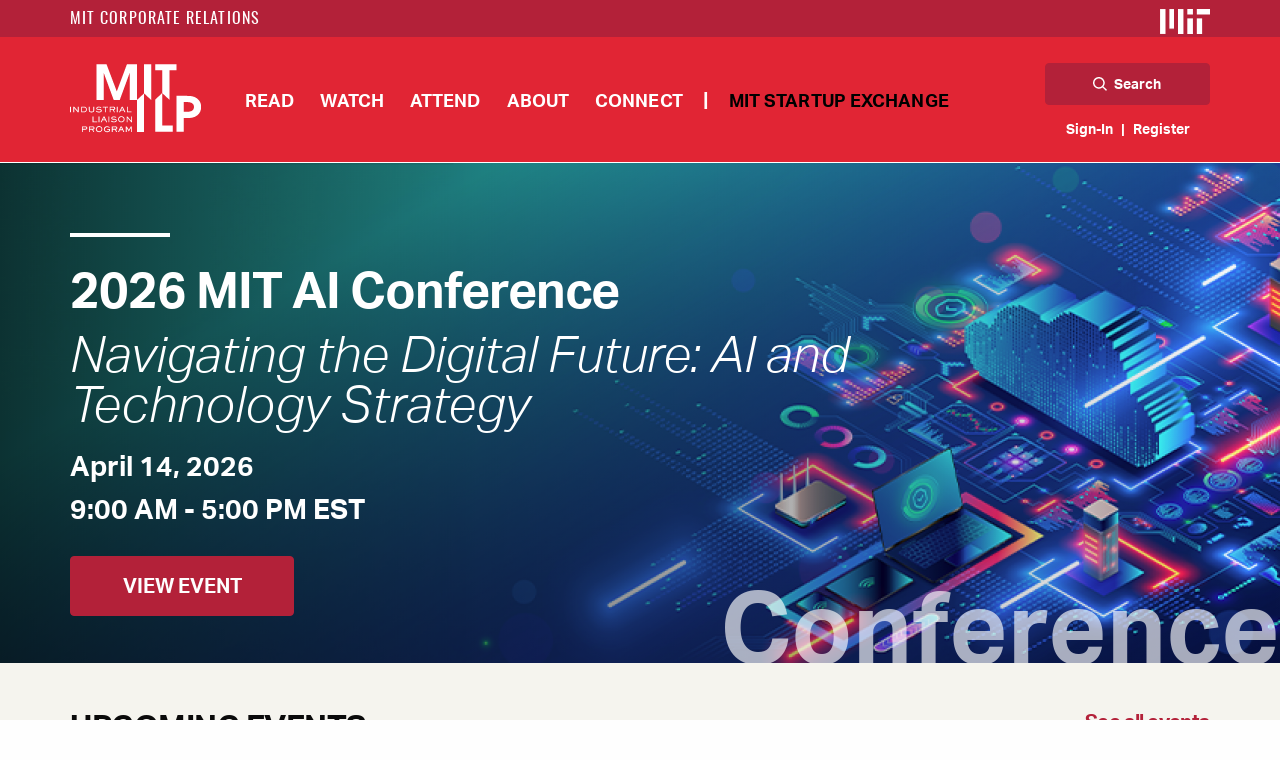

--- FILE ---
content_type: text/html; charset=UTF-8
request_url: https://ilp.mit.edu/?search_api_fulltext=&sort_by=search_api_relevance&items_per_page=10&page=1378
body_size: 21551
content:
<!DOCTYPE html>
<html  lang="en" dir="ltr" prefix="content: http://purl.org/rss/1.0/modules/content/  dc: http://purl.org/dc/terms/  foaf: http://xmlns.com/foaf/0.1/  og: http://ogp.me/ns#  rdfs: http://www.w3.org/2000/01/rdf-schema#  schema: http://schema.org/  sioc: http://rdfs.org/sioc/ns#  sioct: http://rdfs.org/sioc/types#  skos: http://www.w3.org/2004/02/skos/core#  xsd: http://www.w3.org/2001/XMLSchema# ">
  <head>
    <meta charset="utf-8" />
<script async src="https://www.googletagmanager.com/gtag/js?id=UA-18432167-1"></script>
<script>window.dataLayer = window.dataLayer || [];function gtag(){dataLayer.push(arguments)};gtag("js", new Date());gtag("config", "UA-18432167-1", {"groups":"default","anonymize_ip":true});</script>
<link rel="shortlink" href="https://ilp.mit.edu/" />
<link rel="canonical" href="https://ilp.mit.edu/" />
<meta name="Generator" content="Drupal 8 (https://www.drupal.org)" />
<meta name="MobileOptimized" content="width" />
<meta name="HandheldFriendly" content="true" />
<meta name="viewport" content="width=device-width, initial-scale=1.0" />
<meta content="ie=edge, chrome=1" http-equiv="x-ua-compatible" /><script type="text/javascript">(window.NREUM||(NREUM={})).init={ajax:{deny_list:["bam.nr-data.net"]},feature_flags:["soft_nav"]};(window.NREUM||(NREUM={})).loader_config={licenseKey:"84b8bb3dcf",applicationID:"184699946",browserID:"184700070"};;/*! For license information please see nr-loader-rum-1.308.0.min.js.LICENSE.txt */
(()=>{var e,t,r={163:(e,t,r)=>{"use strict";r.d(t,{j:()=>E});var n=r(384),i=r(1741);var a=r(2555);r(860).K7.genericEvents;const s="experimental.resources",o="register",c=e=>{if(!e||"string"!=typeof e)return!1;try{document.createDocumentFragment().querySelector(e)}catch{return!1}return!0};var d=r(2614),u=r(944),l=r(8122);const f="[data-nr-mask]",g=e=>(0,l.a)(e,(()=>{const e={feature_flags:[],experimental:{allow_registered_children:!1,resources:!1},mask_selector:"*",block_selector:"[data-nr-block]",mask_input_options:{color:!1,date:!1,"datetime-local":!1,email:!1,month:!1,number:!1,range:!1,search:!1,tel:!1,text:!1,time:!1,url:!1,week:!1,textarea:!1,select:!1,password:!0}};return{ajax:{deny_list:void 0,block_internal:!0,enabled:!0,autoStart:!0},api:{get allow_registered_children(){return e.feature_flags.includes(o)||e.experimental.allow_registered_children},set allow_registered_children(t){e.experimental.allow_registered_children=t},duplicate_registered_data:!1},browser_consent_mode:{enabled:!1},distributed_tracing:{enabled:void 0,exclude_newrelic_header:void 0,cors_use_newrelic_header:void 0,cors_use_tracecontext_headers:void 0,allowed_origins:void 0},get feature_flags(){return e.feature_flags},set feature_flags(t){e.feature_flags=t},generic_events:{enabled:!0,autoStart:!0},harvest:{interval:30},jserrors:{enabled:!0,autoStart:!0},logging:{enabled:!0,autoStart:!0},metrics:{enabled:!0,autoStart:!0},obfuscate:void 0,page_action:{enabled:!0},page_view_event:{enabled:!0,autoStart:!0},page_view_timing:{enabled:!0,autoStart:!0},performance:{capture_marks:!1,capture_measures:!1,capture_detail:!0,resources:{get enabled(){return e.feature_flags.includes(s)||e.experimental.resources},set enabled(t){e.experimental.resources=t},asset_types:[],first_party_domains:[],ignore_newrelic:!0}},privacy:{cookies_enabled:!0},proxy:{assets:void 0,beacon:void 0},session:{expiresMs:d.wk,inactiveMs:d.BB},session_replay:{autoStart:!0,enabled:!1,preload:!1,sampling_rate:10,error_sampling_rate:100,collect_fonts:!1,inline_images:!1,fix_stylesheets:!0,mask_all_inputs:!0,get mask_text_selector(){return e.mask_selector},set mask_text_selector(t){c(t)?e.mask_selector="".concat(t,",").concat(f):""===t||null===t?e.mask_selector=f:(0,u.R)(5,t)},get block_class(){return"nr-block"},get ignore_class(){return"nr-ignore"},get mask_text_class(){return"nr-mask"},get block_selector(){return e.block_selector},set block_selector(t){c(t)?e.block_selector+=",".concat(t):""!==t&&(0,u.R)(6,t)},get mask_input_options(){return e.mask_input_options},set mask_input_options(t){t&&"object"==typeof t?e.mask_input_options={...t,password:!0}:(0,u.R)(7,t)}},session_trace:{enabled:!0,autoStart:!0},soft_navigations:{enabled:!0,autoStart:!0},spa:{enabled:!0,autoStart:!0},ssl:void 0,user_actions:{enabled:!0,elementAttributes:["id","className","tagName","type"]}}})());var p=r(6154),m=r(9324);let h=0;const v={buildEnv:m.F3,distMethod:m.Xs,version:m.xv,originTime:p.WN},b={consented:!1},y={appMetadata:{},get consented(){return this.session?.state?.consent||b.consented},set consented(e){b.consented=e},customTransaction:void 0,denyList:void 0,disabled:!1,harvester:void 0,isolatedBacklog:!1,isRecording:!1,loaderType:void 0,maxBytes:3e4,obfuscator:void 0,onerror:void 0,ptid:void 0,releaseIds:{},session:void 0,timeKeeper:void 0,registeredEntities:[],jsAttributesMetadata:{bytes:0},get harvestCount(){return++h}},_=e=>{const t=(0,l.a)(e,y),r=Object.keys(v).reduce((e,t)=>(e[t]={value:v[t],writable:!1,configurable:!0,enumerable:!0},e),{});return Object.defineProperties(t,r)};var w=r(5701);const x=e=>{const t=e.startsWith("http");e+="/",r.p=t?e:"https://"+e};var R=r(7836),k=r(3241);const A={accountID:void 0,trustKey:void 0,agentID:void 0,licenseKey:void 0,applicationID:void 0,xpid:void 0},S=e=>(0,l.a)(e,A),T=new Set;function E(e,t={},r,s){let{init:o,info:c,loader_config:d,runtime:u={},exposed:l=!0}=t;if(!c){const e=(0,n.pV)();o=e.init,c=e.info,d=e.loader_config}e.init=g(o||{}),e.loader_config=S(d||{}),c.jsAttributes??={},p.bv&&(c.jsAttributes.isWorker=!0),e.info=(0,a.D)(c);const f=e.init,m=[c.beacon,c.errorBeacon];T.has(e.agentIdentifier)||(f.proxy.assets&&(x(f.proxy.assets),m.push(f.proxy.assets)),f.proxy.beacon&&m.push(f.proxy.beacon),e.beacons=[...m],function(e){const t=(0,n.pV)();Object.getOwnPropertyNames(i.W.prototype).forEach(r=>{const n=i.W.prototype[r];if("function"!=typeof n||"constructor"===n)return;let a=t[r];e[r]&&!1!==e.exposed&&"micro-agent"!==e.runtime?.loaderType&&(t[r]=(...t)=>{const n=e[r](...t);return a?a(...t):n})})}(e),(0,n.US)("activatedFeatures",w.B)),u.denyList=[...f.ajax.deny_list||[],...f.ajax.block_internal?m:[]],u.ptid=e.agentIdentifier,u.loaderType=r,e.runtime=_(u),T.has(e.agentIdentifier)||(e.ee=R.ee.get(e.agentIdentifier),e.exposed=l,(0,k.W)({agentIdentifier:e.agentIdentifier,drained:!!w.B?.[e.agentIdentifier],type:"lifecycle",name:"initialize",feature:void 0,data:e.config})),T.add(e.agentIdentifier)}},384:(e,t,r)=>{"use strict";r.d(t,{NT:()=>s,US:()=>u,Zm:()=>o,bQ:()=>d,dV:()=>c,pV:()=>l});var n=r(6154),i=r(1863),a=r(1910);const s={beacon:"bam.nr-data.net",errorBeacon:"bam.nr-data.net"};function o(){return n.gm.NREUM||(n.gm.NREUM={}),void 0===n.gm.newrelic&&(n.gm.newrelic=n.gm.NREUM),n.gm.NREUM}function c(){let e=o();return e.o||(e.o={ST:n.gm.setTimeout,SI:n.gm.setImmediate||n.gm.setInterval,CT:n.gm.clearTimeout,XHR:n.gm.XMLHttpRequest,REQ:n.gm.Request,EV:n.gm.Event,PR:n.gm.Promise,MO:n.gm.MutationObserver,FETCH:n.gm.fetch,WS:n.gm.WebSocket},(0,a.i)(...Object.values(e.o))),e}function d(e,t){let r=o();r.initializedAgents??={},t.initializedAt={ms:(0,i.t)(),date:new Date},r.initializedAgents[e]=t}function u(e,t){o()[e]=t}function l(){return function(){let e=o();const t=e.info||{};e.info={beacon:s.beacon,errorBeacon:s.errorBeacon,...t}}(),function(){let e=o();const t=e.init||{};e.init={...t}}(),c(),function(){let e=o();const t=e.loader_config||{};e.loader_config={...t}}(),o()}},782:(e,t,r)=>{"use strict";r.d(t,{T:()=>n});const n=r(860).K7.pageViewTiming},860:(e,t,r)=>{"use strict";r.d(t,{$J:()=>u,K7:()=>c,P3:()=>d,XX:()=>i,Yy:()=>o,df:()=>a,qY:()=>n,v4:()=>s});const n="events",i="jserrors",a="browser/blobs",s="rum",o="browser/logs",c={ajax:"ajax",genericEvents:"generic_events",jserrors:i,logging:"logging",metrics:"metrics",pageAction:"page_action",pageViewEvent:"page_view_event",pageViewTiming:"page_view_timing",sessionReplay:"session_replay",sessionTrace:"session_trace",softNav:"soft_navigations",spa:"spa"},d={[c.pageViewEvent]:1,[c.pageViewTiming]:2,[c.metrics]:3,[c.jserrors]:4,[c.spa]:5,[c.ajax]:6,[c.sessionTrace]:7,[c.softNav]:8,[c.sessionReplay]:9,[c.logging]:10,[c.genericEvents]:11},u={[c.pageViewEvent]:s,[c.pageViewTiming]:n,[c.ajax]:n,[c.spa]:n,[c.softNav]:n,[c.metrics]:i,[c.jserrors]:i,[c.sessionTrace]:a,[c.sessionReplay]:a,[c.logging]:o,[c.genericEvents]:"ins"}},944:(e,t,r)=>{"use strict";r.d(t,{R:()=>i});var n=r(3241);function i(e,t){"function"==typeof console.debug&&(console.debug("New Relic Warning: https://github.com/newrelic/newrelic-browser-agent/blob/main/docs/warning-codes.md#".concat(e),t),(0,n.W)({agentIdentifier:null,drained:null,type:"data",name:"warn",feature:"warn",data:{code:e,secondary:t}}))}},1687:(e,t,r)=>{"use strict";r.d(t,{Ak:()=>d,Ze:()=>f,x3:()=>u});var n=r(3241),i=r(7836),a=r(3606),s=r(860),o=r(2646);const c={};function d(e,t){const r={staged:!1,priority:s.P3[t]||0};l(e),c[e].get(t)||c[e].set(t,r)}function u(e,t){e&&c[e]&&(c[e].get(t)&&c[e].delete(t),p(e,t,!1),c[e].size&&g(e))}function l(e){if(!e)throw new Error("agentIdentifier required");c[e]||(c[e]=new Map)}function f(e="",t="feature",r=!1){if(l(e),!e||!c[e].get(t)||r)return p(e,t);c[e].get(t).staged=!0,g(e)}function g(e){const t=Array.from(c[e]);t.every(([e,t])=>t.staged)&&(t.sort((e,t)=>e[1].priority-t[1].priority),t.forEach(([t])=>{c[e].delete(t),p(e,t)}))}function p(e,t,r=!0){const s=e?i.ee.get(e):i.ee,c=a.i.handlers;if(!s.aborted&&s.backlog&&c){if((0,n.W)({agentIdentifier:e,type:"lifecycle",name:"drain",feature:t}),r){const e=s.backlog[t],r=c[t];if(r){for(let t=0;e&&t<e.length;++t)m(e[t],r);Object.entries(r).forEach(([e,t])=>{Object.values(t||{}).forEach(t=>{t[0]?.on&&t[0]?.context()instanceof o.y&&t[0].on(e,t[1])})})}}s.isolatedBacklog||delete c[t],s.backlog[t]=null,s.emit("drain-"+t,[])}}function m(e,t){var r=e[1];Object.values(t[r]||{}).forEach(t=>{var r=e[0];if(t[0]===r){var n=t[1],i=e[3],a=e[2];n.apply(i,a)}})}},1738:(e,t,r)=>{"use strict";r.d(t,{U:()=>g,Y:()=>f});var n=r(3241),i=r(9908),a=r(1863),s=r(944),o=r(5701),c=r(3969),d=r(8362),u=r(860),l=r(4261);function f(e,t,r,a){const f=a||r;!f||f[e]&&f[e]!==d.d.prototype[e]||(f[e]=function(){(0,i.p)(c.xV,["API/"+e+"/called"],void 0,u.K7.metrics,r.ee),(0,n.W)({agentIdentifier:r.agentIdentifier,drained:!!o.B?.[r.agentIdentifier],type:"data",name:"api",feature:l.Pl+e,data:{}});try{return t.apply(this,arguments)}catch(e){(0,s.R)(23,e)}})}function g(e,t,r,n,s){const o=e.info;null===r?delete o.jsAttributes[t]:o.jsAttributes[t]=r,(s||null===r)&&(0,i.p)(l.Pl+n,[(0,a.t)(),t,r],void 0,"session",e.ee)}},1741:(e,t,r)=>{"use strict";r.d(t,{W:()=>a});var n=r(944),i=r(4261);class a{#e(e,...t){if(this[e]!==a.prototype[e])return this[e](...t);(0,n.R)(35,e)}addPageAction(e,t){return this.#e(i.hG,e,t)}register(e){return this.#e(i.eY,e)}recordCustomEvent(e,t){return this.#e(i.fF,e,t)}setPageViewName(e,t){return this.#e(i.Fw,e,t)}setCustomAttribute(e,t,r){return this.#e(i.cD,e,t,r)}noticeError(e,t){return this.#e(i.o5,e,t)}setUserId(e,t=!1){return this.#e(i.Dl,e,t)}setApplicationVersion(e){return this.#e(i.nb,e)}setErrorHandler(e){return this.#e(i.bt,e)}addRelease(e,t){return this.#e(i.k6,e,t)}log(e,t){return this.#e(i.$9,e,t)}start(){return this.#e(i.d3)}finished(e){return this.#e(i.BL,e)}recordReplay(){return this.#e(i.CH)}pauseReplay(){return this.#e(i.Tb)}addToTrace(e){return this.#e(i.U2,e)}setCurrentRouteName(e){return this.#e(i.PA,e)}interaction(e){return this.#e(i.dT,e)}wrapLogger(e,t,r){return this.#e(i.Wb,e,t,r)}measure(e,t){return this.#e(i.V1,e,t)}consent(e){return this.#e(i.Pv,e)}}},1863:(e,t,r)=>{"use strict";function n(){return Math.floor(performance.now())}r.d(t,{t:()=>n})},1910:(e,t,r)=>{"use strict";r.d(t,{i:()=>a});var n=r(944);const i=new Map;function a(...e){return e.every(e=>{if(i.has(e))return i.get(e);const t="function"==typeof e?e.toString():"",r=t.includes("[native code]"),a=t.includes("nrWrapper");return r||a||(0,n.R)(64,e?.name||t),i.set(e,r),r})}},2555:(e,t,r)=>{"use strict";r.d(t,{D:()=>o,f:()=>s});var n=r(384),i=r(8122);const a={beacon:n.NT.beacon,errorBeacon:n.NT.errorBeacon,licenseKey:void 0,applicationID:void 0,sa:void 0,queueTime:void 0,applicationTime:void 0,ttGuid:void 0,user:void 0,account:void 0,product:void 0,extra:void 0,jsAttributes:{},userAttributes:void 0,atts:void 0,transactionName:void 0,tNamePlain:void 0};function s(e){try{return!!e.licenseKey&&!!e.errorBeacon&&!!e.applicationID}catch(e){return!1}}const o=e=>(0,i.a)(e,a)},2614:(e,t,r)=>{"use strict";r.d(t,{BB:()=>s,H3:()=>n,g:()=>d,iL:()=>c,tS:()=>o,uh:()=>i,wk:()=>a});const n="NRBA",i="SESSION",a=144e5,s=18e5,o={STARTED:"session-started",PAUSE:"session-pause",RESET:"session-reset",RESUME:"session-resume",UPDATE:"session-update"},c={SAME_TAB:"same-tab",CROSS_TAB:"cross-tab"},d={OFF:0,FULL:1,ERROR:2}},2646:(e,t,r)=>{"use strict";r.d(t,{y:()=>n});class n{constructor(e){this.contextId=e}}},2843:(e,t,r)=>{"use strict";r.d(t,{G:()=>a,u:()=>i});var n=r(3878);function i(e,t=!1,r,i){(0,n.DD)("visibilitychange",function(){if(t)return void("hidden"===document.visibilityState&&e());e(document.visibilityState)},r,i)}function a(e,t,r){(0,n.sp)("pagehide",e,t,r)}},3241:(e,t,r)=>{"use strict";r.d(t,{W:()=>a});var n=r(6154);const i="newrelic";function a(e={}){try{n.gm.dispatchEvent(new CustomEvent(i,{detail:e}))}catch(e){}}},3606:(e,t,r)=>{"use strict";r.d(t,{i:()=>a});var n=r(9908);a.on=s;var i=a.handlers={};function a(e,t,r,a){s(a||n.d,i,e,t,r)}function s(e,t,r,i,a){a||(a="feature"),e||(e=n.d);var s=t[a]=t[a]||{};(s[r]=s[r]||[]).push([e,i])}},3878:(e,t,r)=>{"use strict";function n(e,t){return{capture:e,passive:!1,signal:t}}function i(e,t,r=!1,i){window.addEventListener(e,t,n(r,i))}function a(e,t,r=!1,i){document.addEventListener(e,t,n(r,i))}r.d(t,{DD:()=>a,jT:()=>n,sp:()=>i})},3969:(e,t,r)=>{"use strict";r.d(t,{TZ:()=>n,XG:()=>o,rs:()=>i,xV:()=>s,z_:()=>a});const n=r(860).K7.metrics,i="sm",a="cm",s="storeSupportabilityMetrics",o="storeEventMetrics"},4234:(e,t,r)=>{"use strict";r.d(t,{W:()=>a});var n=r(7836),i=r(1687);class a{constructor(e,t){this.agentIdentifier=e,this.ee=n.ee.get(e),this.featureName=t,this.blocked=!1}deregisterDrain(){(0,i.x3)(this.agentIdentifier,this.featureName)}}},4261:(e,t,r)=>{"use strict";r.d(t,{$9:()=>d,BL:()=>o,CH:()=>g,Dl:()=>_,Fw:()=>y,PA:()=>h,Pl:()=>n,Pv:()=>k,Tb:()=>l,U2:()=>a,V1:()=>R,Wb:()=>x,bt:()=>b,cD:()=>v,d3:()=>w,dT:()=>c,eY:()=>p,fF:()=>f,hG:()=>i,k6:()=>s,nb:()=>m,o5:()=>u});const n="api-",i="addPageAction",a="addToTrace",s="addRelease",o="finished",c="interaction",d="log",u="noticeError",l="pauseReplay",f="recordCustomEvent",g="recordReplay",p="register",m="setApplicationVersion",h="setCurrentRouteName",v="setCustomAttribute",b="setErrorHandler",y="setPageViewName",_="setUserId",w="start",x="wrapLogger",R="measure",k="consent"},5289:(e,t,r)=>{"use strict";r.d(t,{GG:()=>s,Qr:()=>c,sB:()=>o});var n=r(3878),i=r(6389);function a(){return"undefined"==typeof document||"complete"===document.readyState}function s(e,t){if(a())return e();const r=(0,i.J)(e),s=setInterval(()=>{a()&&(clearInterval(s),r())},500);(0,n.sp)("load",r,t)}function o(e){if(a())return e();(0,n.DD)("DOMContentLoaded",e)}function c(e){if(a())return e();(0,n.sp)("popstate",e)}},5607:(e,t,r)=>{"use strict";r.d(t,{W:()=>n});const n=(0,r(9566).bz)()},5701:(e,t,r)=>{"use strict";r.d(t,{B:()=>a,t:()=>s});var n=r(3241);const i=new Set,a={};function s(e,t){const r=t.agentIdentifier;a[r]??={},e&&"object"==typeof e&&(i.has(r)||(t.ee.emit("rumresp",[e]),a[r]=e,i.add(r),(0,n.W)({agentIdentifier:r,loaded:!0,drained:!0,type:"lifecycle",name:"load",feature:void 0,data:e})))}},6154:(e,t,r)=>{"use strict";r.d(t,{OF:()=>c,RI:()=>i,WN:()=>u,bv:()=>a,eN:()=>l,gm:()=>s,mw:()=>o,sb:()=>d});var n=r(1863);const i="undefined"!=typeof window&&!!window.document,a="undefined"!=typeof WorkerGlobalScope&&("undefined"!=typeof self&&self instanceof WorkerGlobalScope&&self.navigator instanceof WorkerNavigator||"undefined"!=typeof globalThis&&globalThis instanceof WorkerGlobalScope&&globalThis.navigator instanceof WorkerNavigator),s=i?window:"undefined"!=typeof WorkerGlobalScope&&("undefined"!=typeof self&&self instanceof WorkerGlobalScope&&self||"undefined"!=typeof globalThis&&globalThis instanceof WorkerGlobalScope&&globalThis),o=Boolean("hidden"===s?.document?.visibilityState),c=/iPad|iPhone|iPod/.test(s.navigator?.userAgent),d=c&&"undefined"==typeof SharedWorker,u=((()=>{const e=s.navigator?.userAgent?.match(/Firefox[/\s](\d+\.\d+)/);Array.isArray(e)&&e.length>=2&&e[1]})(),Date.now()-(0,n.t)()),l=()=>"undefined"!=typeof PerformanceNavigationTiming&&s?.performance?.getEntriesByType("navigation")?.[0]?.responseStart},6389:(e,t,r)=>{"use strict";function n(e,t=500,r={}){const n=r?.leading||!1;let i;return(...r)=>{n&&void 0===i&&(e.apply(this,r),i=setTimeout(()=>{i=clearTimeout(i)},t)),n||(clearTimeout(i),i=setTimeout(()=>{e.apply(this,r)},t))}}function i(e){let t=!1;return(...r)=>{t||(t=!0,e.apply(this,r))}}r.d(t,{J:()=>i,s:()=>n})},6630:(e,t,r)=>{"use strict";r.d(t,{T:()=>n});const n=r(860).K7.pageViewEvent},7699:(e,t,r)=>{"use strict";r.d(t,{It:()=>a,KC:()=>o,No:()=>i,qh:()=>s});var n=r(860);const i=16e3,a=1e6,s="SESSION_ERROR",o={[n.K7.logging]:!0,[n.K7.genericEvents]:!1,[n.K7.jserrors]:!1,[n.K7.ajax]:!1}},7836:(e,t,r)=>{"use strict";r.d(t,{P:()=>o,ee:()=>c});var n=r(384),i=r(8990),a=r(2646),s=r(5607);const o="nr@context:".concat(s.W),c=function e(t,r){var n={},s={},u={},l=!1;try{l=16===r.length&&d.initializedAgents?.[r]?.runtime.isolatedBacklog}catch(e){}var f={on:p,addEventListener:p,removeEventListener:function(e,t){var r=n[e];if(!r)return;for(var i=0;i<r.length;i++)r[i]===t&&r.splice(i,1)},emit:function(e,r,n,i,a){!1!==a&&(a=!0);if(c.aborted&&!i)return;t&&a&&t.emit(e,r,n);var o=g(n);m(e).forEach(e=>{e.apply(o,r)});var d=v()[s[e]];d&&d.push([f,e,r,o]);return o},get:h,listeners:m,context:g,buffer:function(e,t){const r=v();if(t=t||"feature",f.aborted)return;Object.entries(e||{}).forEach(([e,n])=>{s[n]=t,t in r||(r[t]=[])})},abort:function(){f._aborted=!0,Object.keys(f.backlog).forEach(e=>{delete f.backlog[e]})},isBuffering:function(e){return!!v()[s[e]]},debugId:r,backlog:l?{}:t&&"object"==typeof t.backlog?t.backlog:{},isolatedBacklog:l};return Object.defineProperty(f,"aborted",{get:()=>{let e=f._aborted||!1;return e||(t&&(e=t.aborted),e)}}),f;function g(e){return e&&e instanceof a.y?e:e?(0,i.I)(e,o,()=>new a.y(o)):new a.y(o)}function p(e,t){n[e]=m(e).concat(t)}function m(e){return n[e]||[]}function h(t){return u[t]=u[t]||e(f,t)}function v(){return f.backlog}}(void 0,"globalEE"),d=(0,n.Zm)();d.ee||(d.ee=c)},8122:(e,t,r)=>{"use strict";r.d(t,{a:()=>i});var n=r(944);function i(e,t){try{if(!e||"object"!=typeof e)return(0,n.R)(3);if(!t||"object"!=typeof t)return(0,n.R)(4);const r=Object.create(Object.getPrototypeOf(t),Object.getOwnPropertyDescriptors(t)),a=0===Object.keys(r).length?e:r;for(let s in a)if(void 0!==e[s])try{if(null===e[s]){r[s]=null;continue}Array.isArray(e[s])&&Array.isArray(t[s])?r[s]=Array.from(new Set([...e[s],...t[s]])):"object"==typeof e[s]&&"object"==typeof t[s]?r[s]=i(e[s],t[s]):r[s]=e[s]}catch(e){r[s]||(0,n.R)(1,e)}return r}catch(e){(0,n.R)(2,e)}}},8362:(e,t,r)=>{"use strict";r.d(t,{d:()=>a});var n=r(9566),i=r(1741);class a extends i.W{agentIdentifier=(0,n.LA)(16)}},8374:(e,t,r)=>{r.nc=(()=>{try{return document?.currentScript?.nonce}catch(e){}return""})()},8990:(e,t,r)=>{"use strict";r.d(t,{I:()=>i});var n=Object.prototype.hasOwnProperty;function i(e,t,r){if(n.call(e,t))return e[t];var i=r();if(Object.defineProperty&&Object.keys)try{return Object.defineProperty(e,t,{value:i,writable:!0,enumerable:!1}),i}catch(e){}return e[t]=i,i}},9324:(e,t,r)=>{"use strict";r.d(t,{F3:()=>i,Xs:()=>a,xv:()=>n});const n="1.308.0",i="PROD",a="CDN"},9566:(e,t,r)=>{"use strict";r.d(t,{LA:()=>o,bz:()=>s});var n=r(6154);const i="xxxxxxxx-xxxx-4xxx-yxxx-xxxxxxxxxxxx";function a(e,t){return e?15&e[t]:16*Math.random()|0}function s(){const e=n.gm?.crypto||n.gm?.msCrypto;let t,r=0;return e&&e.getRandomValues&&(t=e.getRandomValues(new Uint8Array(30))),i.split("").map(e=>"x"===e?a(t,r++).toString(16):"y"===e?(3&a()|8).toString(16):e).join("")}function o(e){const t=n.gm?.crypto||n.gm?.msCrypto;let r,i=0;t&&t.getRandomValues&&(r=t.getRandomValues(new Uint8Array(e)));const s=[];for(var o=0;o<e;o++)s.push(a(r,i++).toString(16));return s.join("")}},9908:(e,t,r)=>{"use strict";r.d(t,{d:()=>n,p:()=>i});var n=r(7836).ee.get("handle");function i(e,t,r,i,a){a?(a.buffer([e],i),a.emit(e,t,r)):(n.buffer([e],i),n.emit(e,t,r))}}},n={};function i(e){var t=n[e];if(void 0!==t)return t.exports;var a=n[e]={exports:{}};return r[e](a,a.exports,i),a.exports}i.m=r,i.d=(e,t)=>{for(var r in t)i.o(t,r)&&!i.o(e,r)&&Object.defineProperty(e,r,{enumerable:!0,get:t[r]})},i.f={},i.e=e=>Promise.all(Object.keys(i.f).reduce((t,r)=>(i.f[r](e,t),t),[])),i.u=e=>"nr-rum-1.308.0.min.js",i.o=(e,t)=>Object.prototype.hasOwnProperty.call(e,t),e={},t="NRBA-1.308.0.PROD:",i.l=(r,n,a,s)=>{if(e[r])e[r].push(n);else{var o,c;if(void 0!==a)for(var d=document.getElementsByTagName("script"),u=0;u<d.length;u++){var l=d[u];if(l.getAttribute("src")==r||l.getAttribute("data-webpack")==t+a){o=l;break}}if(!o){c=!0;var f={296:"sha512-+MIMDsOcckGXa1EdWHqFNv7P+JUkd5kQwCBr3KE6uCvnsBNUrdSt4a/3/L4j4TxtnaMNjHpza2/erNQbpacJQA=="};(o=document.createElement("script")).charset="utf-8",i.nc&&o.setAttribute("nonce",i.nc),o.setAttribute("data-webpack",t+a),o.src=r,0!==o.src.indexOf(window.location.origin+"/")&&(o.crossOrigin="anonymous"),f[s]&&(o.integrity=f[s])}e[r]=[n];var g=(t,n)=>{o.onerror=o.onload=null,clearTimeout(p);var i=e[r];if(delete e[r],o.parentNode&&o.parentNode.removeChild(o),i&&i.forEach(e=>e(n)),t)return t(n)},p=setTimeout(g.bind(null,void 0,{type:"timeout",target:o}),12e4);o.onerror=g.bind(null,o.onerror),o.onload=g.bind(null,o.onload),c&&document.head.appendChild(o)}},i.r=e=>{"undefined"!=typeof Symbol&&Symbol.toStringTag&&Object.defineProperty(e,Symbol.toStringTag,{value:"Module"}),Object.defineProperty(e,"__esModule",{value:!0})},i.p="https://js-agent.newrelic.com/",(()=>{var e={374:0,840:0};i.f.j=(t,r)=>{var n=i.o(e,t)?e[t]:void 0;if(0!==n)if(n)r.push(n[2]);else{var a=new Promise((r,i)=>n=e[t]=[r,i]);r.push(n[2]=a);var s=i.p+i.u(t),o=new Error;i.l(s,r=>{if(i.o(e,t)&&(0!==(n=e[t])&&(e[t]=void 0),n)){var a=r&&("load"===r.type?"missing":r.type),s=r&&r.target&&r.target.src;o.message="Loading chunk "+t+" failed: ("+a+": "+s+")",o.name="ChunkLoadError",o.type=a,o.request=s,n[1](o)}},"chunk-"+t,t)}};var t=(t,r)=>{var n,a,[s,o,c]=r,d=0;if(s.some(t=>0!==e[t])){for(n in o)i.o(o,n)&&(i.m[n]=o[n]);if(c)c(i)}for(t&&t(r);d<s.length;d++)a=s[d],i.o(e,a)&&e[a]&&e[a][0](),e[a]=0},r=self["webpackChunk:NRBA-1.308.0.PROD"]=self["webpackChunk:NRBA-1.308.0.PROD"]||[];r.forEach(t.bind(null,0)),r.push=t.bind(null,r.push.bind(r))})(),(()=>{"use strict";i(8374);var e=i(8362),t=i(860);const r=Object.values(t.K7);var n=i(163);var a=i(9908),s=i(1863),o=i(4261),c=i(1738);var d=i(1687),u=i(4234),l=i(5289),f=i(6154),g=i(944),p=i(384);const m=e=>f.RI&&!0===e?.privacy.cookies_enabled;function h(e){return!!(0,p.dV)().o.MO&&m(e)&&!0===e?.session_trace.enabled}var v=i(6389),b=i(7699);class y extends u.W{constructor(e,t){super(e.agentIdentifier,t),this.agentRef=e,this.abortHandler=void 0,this.featAggregate=void 0,this.loadedSuccessfully=void 0,this.onAggregateImported=new Promise(e=>{this.loadedSuccessfully=e}),this.deferred=Promise.resolve(),!1===e.init[this.featureName].autoStart?this.deferred=new Promise((t,r)=>{this.ee.on("manual-start-all",(0,v.J)(()=>{(0,d.Ak)(e.agentIdentifier,this.featureName),t()}))}):(0,d.Ak)(e.agentIdentifier,t)}importAggregator(e,t,r={}){if(this.featAggregate)return;const n=async()=>{let n;await this.deferred;try{if(m(e.init)){const{setupAgentSession:t}=await i.e(296).then(i.bind(i,3305));n=t(e)}}catch(e){(0,g.R)(20,e),this.ee.emit("internal-error",[e]),(0,a.p)(b.qh,[e],void 0,this.featureName,this.ee)}try{if(!this.#t(this.featureName,n,e.init))return(0,d.Ze)(this.agentIdentifier,this.featureName),void this.loadedSuccessfully(!1);const{Aggregate:i}=await t();this.featAggregate=new i(e,r),e.runtime.harvester.initializedAggregates.push(this.featAggregate),this.loadedSuccessfully(!0)}catch(e){(0,g.R)(34,e),this.abortHandler?.(),(0,d.Ze)(this.agentIdentifier,this.featureName,!0),this.loadedSuccessfully(!1),this.ee&&this.ee.abort()}};f.RI?(0,l.GG)(()=>n(),!0):n()}#t(e,r,n){if(this.blocked)return!1;switch(e){case t.K7.sessionReplay:return h(n)&&!!r;case t.K7.sessionTrace:return!!r;default:return!0}}}var _=i(6630),w=i(2614),x=i(3241);class R extends y{static featureName=_.T;constructor(e){var t;super(e,_.T),this.setupInspectionEvents(e.agentIdentifier),t=e,(0,c.Y)(o.Fw,function(e,r){"string"==typeof e&&("/"!==e.charAt(0)&&(e="/"+e),t.runtime.customTransaction=(r||"http://custom.transaction")+e,(0,a.p)(o.Pl+o.Fw,[(0,s.t)()],void 0,void 0,t.ee))},t),this.importAggregator(e,()=>i.e(296).then(i.bind(i,3943)))}setupInspectionEvents(e){const t=(t,r)=>{t&&(0,x.W)({agentIdentifier:e,timeStamp:t.timeStamp,loaded:"complete"===t.target.readyState,type:"window",name:r,data:t.target.location+""})};(0,l.sB)(e=>{t(e,"DOMContentLoaded")}),(0,l.GG)(e=>{t(e,"load")}),(0,l.Qr)(e=>{t(e,"navigate")}),this.ee.on(w.tS.UPDATE,(t,r)=>{(0,x.W)({agentIdentifier:e,type:"lifecycle",name:"session",data:r})})}}class k extends e.d{constructor(e){var t;(super(),f.gm)?(this.features={},(0,p.bQ)(this.agentIdentifier,this),this.desiredFeatures=new Set(e.features||[]),this.desiredFeatures.add(R),(0,n.j)(this,e,e.loaderType||"agent"),t=this,(0,c.Y)(o.cD,function(e,r,n=!1){if("string"==typeof e){if(["string","number","boolean"].includes(typeof r)||null===r)return(0,c.U)(t,e,r,o.cD,n);(0,g.R)(40,typeof r)}else(0,g.R)(39,typeof e)},t),function(e){(0,c.Y)(o.Dl,function(t,r=!1){if("string"!=typeof t&&null!==t)return void(0,g.R)(41,typeof t);const n=e.info.jsAttributes["enduser.id"];r&&null!=n&&n!==t?(0,a.p)(o.Pl+"setUserIdAndResetSession",[t],void 0,"session",e.ee):(0,c.U)(e,"enduser.id",t,o.Dl,!0)},e)}(this),function(e){(0,c.Y)(o.nb,function(t){if("string"==typeof t||null===t)return(0,c.U)(e,"application.version",t,o.nb,!1);(0,g.R)(42,typeof t)},e)}(this),function(e){(0,c.Y)(o.d3,function(){e.ee.emit("manual-start-all")},e)}(this),function(e){(0,c.Y)(o.Pv,function(t=!0){if("boolean"==typeof t){if((0,a.p)(o.Pl+o.Pv,[t],void 0,"session",e.ee),e.runtime.consented=t,t){const t=e.features.page_view_event;t.onAggregateImported.then(e=>{const r=t.featAggregate;e&&!r.sentRum&&r.sendRum()})}}else(0,g.R)(65,typeof t)},e)}(this),this.run()):(0,g.R)(21)}get config(){return{info:this.info,init:this.init,loader_config:this.loader_config,runtime:this.runtime}}get api(){return this}run(){try{const e=function(e){const t={};return r.forEach(r=>{t[r]=!!e[r]?.enabled}),t}(this.init),n=[...this.desiredFeatures];n.sort((e,r)=>t.P3[e.featureName]-t.P3[r.featureName]),n.forEach(r=>{if(!e[r.featureName]&&r.featureName!==t.K7.pageViewEvent)return;if(r.featureName===t.K7.spa)return void(0,g.R)(67);const n=function(e){switch(e){case t.K7.ajax:return[t.K7.jserrors];case t.K7.sessionTrace:return[t.K7.ajax,t.K7.pageViewEvent];case t.K7.sessionReplay:return[t.K7.sessionTrace];case t.K7.pageViewTiming:return[t.K7.pageViewEvent];default:return[]}}(r.featureName).filter(e=>!(e in this.features));n.length>0&&(0,g.R)(36,{targetFeature:r.featureName,missingDependencies:n}),this.features[r.featureName]=new r(this)})}catch(e){(0,g.R)(22,e);for(const e in this.features)this.features[e].abortHandler?.();const t=(0,p.Zm)();delete t.initializedAgents[this.agentIdentifier]?.features,delete this.sharedAggregator;return t.ee.get(this.agentIdentifier).abort(),!1}}}var A=i(2843),S=i(782);class T extends y{static featureName=S.T;constructor(e){super(e,S.T),f.RI&&((0,A.u)(()=>(0,a.p)("docHidden",[(0,s.t)()],void 0,S.T,this.ee),!0),(0,A.G)(()=>(0,a.p)("winPagehide",[(0,s.t)()],void 0,S.T,this.ee)),this.importAggregator(e,()=>i.e(296).then(i.bind(i,2117))))}}var E=i(3969);class I extends y{static featureName=E.TZ;constructor(e){super(e,E.TZ),f.RI&&document.addEventListener("securitypolicyviolation",e=>{(0,a.p)(E.xV,["Generic/CSPViolation/Detected"],void 0,this.featureName,this.ee)}),this.importAggregator(e,()=>i.e(296).then(i.bind(i,9623)))}}new k({features:[R,T,I],loaderType:"lite"})})()})();</script>
<meta http-equiv="ImageToolbar" content="false" />
<link rel="shortcut icon" href="/profiles/contrib/lightning/favicon.ico" type="image/vnd.microsoft.icon" />
<link rel="revision" href="https://ilp.mit.edu/mit-industrial-liaison-program" />

    <title>MIT Industrial Liaison Program | ILP</title>
    <link rel="stylesheet" media="all" href="/sites/default/files/css/css_8qe_extbi5LxjQ2LTLZ6lt63zY0Qyqyqvb4djszFqFI.css" />
<link rel="stylesheet" media="all" href="/sites/default/files/css/css_hkEiOI5qbvwn2bOgCrMn6irX1eOXxGBPNRptvVGwbe8.css" />

    <link rel="stylesheet" href="https://use.typekit.net/tqg3lwk.css">
    
<!--[if lte IE 8]>
<script src="/core/assets/vendor/html5shiv/html5shiv.min.js?v=3.7.3"></script>
<![endif]-->

    <script>
    (function(i,s,o,g,r,a,m){i['GoogleAnalyticsObject']=r;i[r]=i[r]||function(){
    (i[r].q=i[r].q||[]).push(arguments)},i[r].l=1*new Date();a=s.createElement(o),
    m=s.getElementsByTagName(o)[0];a.async=1;a.src=g;m.parentNode.insertBefore(a,m)
    })(window,document,'script','//www.google-analytics.com/analytics.js','ga');
    ga('create', 'UA-51408636-1', 'mit.edu');
    ga('send', 'pageview');
    </script>
  </head>
  <body class="not-logged-in">
    <a href="#main" class="visually-hidden focusable skip-link">
      Skip to main content
    </a>
    
      <div class="dialog-off-canvas-main-canvas" data-off-canvas-main-canvas>
    

<div class="off-canvas-wrapper">
  <div class="inner-wrap off-canvas-wrapper-inner" id="inner-wrap" data-toggler=".mobile-menu-open" data-off-canvas-wrapper>
    <aside id="left-off-canvas-menu" class="off-canvas left-off-canvas-menu position-left" role="complementary" data-off-canvas>
      
    </aside>

    <aside id="right-off-canvas-menu" class="off-canvas right-off-canvas-menu position-right" role="complementary" data-off-canvas>
      
    </aside>

    <div class="off-canvas-content" data-off-canvas-content>
                                    <div>
    <nav aria-label="Main"  id="block-ilp-main-menu" data-block-plugin-id="system_menu_block:main" class="block-ilp-main-menu">
      
  <div class="utility-nav hide-for-small-only">
    <div class="row">
      <div class="columns small-12 text-left">
        <h2 class="show-for-sr">MIT Corporate Relations</h2>
        MIT Corporate Relations
        <div class="mit-logo-updated text-right"><a href="https://web.mit.edu/" target="_blank"><img src="/themes/ilp/images/svg/png/new-mit-logo.png" alt="MIT Logo"></a></div>
      </div>
    </div>
  </div>


          
<div class="sticky-container show-for-medium" data-sticky-container aria-hidden="true">
  <div data-sticky data-margin-top='0' data-top-anchor="250">
    <div class="main-menu--wrapper main-menu--wrapper--sticky">

      <div id="search-bar-sticky" data-toggler data-animate="slide-in-down" data-closable="slide-out-up" style="display: none">
        <div class="row">
          <div class="columns">
            <form id="sticky-header-search">
              <div class="input-group">
                <label tabindex="-1" class="show-for-sr" for="sticky-header-search-input">Search</label>
                <input tabindex="-1" id="sticky-header-search-input" type="text" placeholder="What are you looking for?">
                <input tabindex="-1" class="header-search__submit" type="submit" value="Search">
              </div>
            </form>
            <button tabindex="-1" class="close-button" data-close>&times;</button>
          </div>
        </div>
      </div>

      <div class="row">
        <div class="columns small-12">
          <div class="top-bar" id="main-menu">
            <div class="top-bar-left">
              <ul class="dropdown menu" data-dropdown-menu>
                              <li class="menu-text">
                  <a tabindex="-1" href="/read">Read</a>
              </li>
          <li class="menu-text">
                  <a tabindex="-1" href="/watch">Watch</a>
              </li>
          <li class="menu-text">
                  <a tabindex="-1" href="/attend">Attend</a>
              </li>
          <li class="menu-text">
                  <a tabindex="-1" href="/about">About</a>
              </li>
          <li class="menu-text">
                  <a tabindex="-1" href="/connect">Connect</a>
              </li>
      
                <li class="menu-text menu-text--ilp"><a tabindex="-1" href="http://startupexchange.mit.edu">MIT Startup Exchange</a></li>
              </ul>
            </div>
            <div class="top-bar-right">

              <a tabindex="-1" class="button button--dark-red button--search" data-toggle="search-bar-sticky">Search</a>

              <ul class="menu-sticky">
                                  <li class="menu-text"><a tabindex="-1" class="menu-item__border-right use-ajax" href="/user/login" data-dialog-type="modal" data-dialog-options="{&quot;title&quot;:&quot;Sign-in&quot;,&quot;width&quot;:&quot;750&quot;,&quot;height&quot;:&quot;auto&quot;,&quot;dialogClass&quot;:&quot;account-modal account-modal--login&quot;}">Sign-In</a></li>
                  <li class="menu-text"><a class="use-ajax" data-dialog-type="modal" data-dialog-options="{&quot;title&quot;:&quot;Register for an account&quot;,&quot;width&quot;:&quot;750&quot;,&quot;height&quot;:&quot;auto&quot;,&quot;maxHeight&quot;:&quot;90vh !important&quot;,&quot;dialogClass&quot;:&quot;account-modal account-modal--register&quot;,&quot;autoResize&quot;: false}" href="/user/register?destination=/search/projects?f%5B0%5D=principal_investigator_labs_and_centers%3A83&amp;f%5B1%5D=principal_investigator_labs_and_centers%3A88&amp;f%5B2%5D=principal_investigator_labs_and_centers%3A147&amp;f%5B3%5D=principal_investigator_labs_and_centers%3A162&amp;f%5B4%5D=principal_investigator_labs_and_centers%3A163&amp;f%5B5%5D=principal_investigator_labs_and_centers%3A182&amp;f%5B6%5D=principal_investigator_labs_and_centers%3A185&amp;f%5B7%5D=principal_investigator_labs_and_centers%3A188&amp;f%5B8%5D=principal_investigator_labs_and_centers%3A215&amp;f%5B9%5D=principal_investigator_labs_and_centers%3A5842&amp;field_active_project=1&amp;field_published_date%5Bmax%5D=&amp;field_published_date%5Bmin%5D=&amp;items_per_page=10&amp;page=39&amp;search_api_fulltext=&amp;sort_by=field_published_date">Register</a></li>
                              </ul>
            </div>
          </div>
        </div>
      </div>
    </div>
  </div>
</div>

<div class="main-menu--wrapper subnav-closed show-for-medium">
  <div id="search-bar" data-toggler data-animate="slide-in-down" data-closable="slide-out-up" style="display: none">
    <div class="row">
      <div class="columns">
        <form id="header-search">
          <div class="input-group">
            <label class="show-for-sr" for="header-search-input">Search</label>
            <input id="header-search-input" type="text" placeholder="What are you looking for?">
            <input class="header-search__submit" type="submit" value="Search">
          </div>
        </form>
        <button class="close-button" data-close>&times;</button>
      </div>
    </div>
  </div>

  <div class="row">
    <div class="columns small-12">
      <div class="top-bar" id="main-menu">

        <div class="top-bar-left">
          <div class="main-menu__ilp-logo"><a href="/"><span class="show-for-sr">MIT ILP Home</span></a></div>
          <ul class="dropdown menu show-for-medium" data-dropdown-menu data-closing-time="50">
                                                                          
          <li class="menu-text">
                  <a href="/read" data-drupal-link-system-path="node/203">Read</a>
        
                <ul class="menu menu--anonymous">
                  <li class="menu-text">
                      <a href="/faculty-features" data-drupal-link-system-path="node/210">Faculty Features</a>
                  </li>
                        <li class="menu-text">
                      <a href="/research" data-drupal-link-system-path="node/10522">Research</a>
                  </li>
                        <li class="menu-text">
                      <a href="/news" data-drupal-link-system-path="node/211">News</a>
                  </li>
              </ul>
  
      </li>
          <li class="menu-text">
                  <a href="/watch" data-drupal-link-system-path="node/204">Watch</a>
        
            
      </li>
          <li class="menu-text">
                  <a href="/attend" data-drupal-link-system-path="node/205">Attend</a>
        
                <ul class="menu menu--anonymous">
                  <li class="menu-text">
                      <a href="/search/event?f%5B0%5D=event_type_term%3A17" data-drupal-link-query="{&quot;f&quot;:[&quot;event_type_term:17&quot;]}" data-drupal-link-system-path="search/event">Conferences</a>
                  </li>
                        <li class="menu-text">
                      <a href="/search/event?f%5B0%5D=event_type_term%3A24" data-drupal-link-query="{&quot;f&quot;:[&quot;event_type_term:24&quot;]}" data-drupal-link-system-path="search/event">Webinars</a>
                  </li>
                        <li class="menu-text">
                      <a href="/search/event?f%5B0%5D=event_type_term%3A26" data-drupal-link-query="{&quot;f&quot;:[&quot;event_type_term:26&quot;]}" data-drupal-link-system-path="search/event">Learning Opportunities</a>
                  </li>
              </ul>
  
      </li>
          <li class="menu-text">
                  <a href="/about" data-drupal-link-system-path="node/53033">About</a>
        
                <ul class="menu menu--anonymous">
                  <li class="menu-text">
                      <a href="/membership" data-drupal-link-system-path="node/44613">Membership</a>
                  </li>
                        <li class="menu-text">
                      <a href="/staff" data-drupal-link-system-path="node/44614">Staff</a>
                  </li>
                        <li class="menu-text">
                      <a href="/connecting-mit-faculty-industry" data-drupal-link-system-path="node/50703">For Faculty</a>
                  </li>
              </ul>
  
      </li>
          <li class="menu-text">
                  <a href="/connect" data-drupal-link-system-path="node/10520">Connect</a>
        
                <ul class="menu menu--anonymous">
                  <li class="menu-text">
                      <a href="/search/faculty" data-drupal-link-system-path="search/faculty">Faculty/Researchers</a>
                  </li>
                        <li class="menu-text">
                      <a href="/search/program-directors" data-drupal-link-system-path="search/program-directors">Program Directors</a>
                  </li>
              </ul>
  
      </li>
      
            <li class="menu-text menu-text--ilp"><a href="http://startupexchange.mit.edu">MIT Startup Exchange</a></li>
          </ul>
        </div>
        <div class="top-bar-right">
          <div class="show-for-sr">User Menu and Search</div>
          <button class="button button--dark-red button--search " data-toggle="search-bar">Search</button>
                      <ul class="menu">
              <li class="menu-text"><a class="use-ajax" href="/user/login" data-dialog-type="modal" data-dialog-options="{&quot;title&quot;:&quot;Sign-in&quot;,&quot;width&quot;:&quot;750&quot;,&quot;height&quot;:&quot;auto&quot;,&quot;dialogClass&quot;:&quot;account-modal account-modal--login&quot;}">Sign-In</a></li>
              <li class="menu-text"><a class="use-ajax" data-dialog-type="modal" data-dialog-options="{&quot;title&quot;:&quot;Register for an account&quot;,&quot;width&quot;:&quot;750&quot;,&quot;height&quot;:&quot;auto&quot;,&quot;dialogClass&quot;:&quot;account-modal account-modal--register&quot;, &quot;autoResize&quot;: false}" href="/user/register?destination=/search/projects?f%5B0%5D=principal_investigator_labs_and_centers%3A83&amp;f%5B1%5D=principal_investigator_labs_and_centers%3A88&amp;f%5B2%5D=principal_investigator_labs_and_centers%3A147&amp;f%5B3%5D=principal_investigator_labs_and_centers%3A162&amp;f%5B4%5D=principal_investigator_labs_and_centers%3A163&amp;f%5B5%5D=principal_investigator_labs_and_centers%3A182&amp;f%5B6%5D=principal_investigator_labs_and_centers%3A185&amp;f%5B7%5D=principal_investigator_labs_and_centers%3A188&amp;f%5B8%5D=principal_investigator_labs_and_centers%3A215&amp;f%5B9%5D=principal_investigator_labs_and_centers%3A5842&amp;field_active_project=1&amp;field_published_date%5Bmax%5D=&amp;field_published_date%5Bmin%5D=&amp;items_per_page=10&amp;page=39&amp;search_api_fulltext=&amp;sort_by=field_published_date">Register</a></li>
            </ul>
                  </div>
      </div>
    </div>
  </div>
</div>





<div class="row collapse">
<div id="mobile-menu" class="show-for-small-only">
  <div class="mobile-menu_header">
    <div class="main-menu__ilp-logo"><a href="/"><span class="show-for-sr">MIT ILP Home</span></a></div> 
    <a class="menu-icon dark" data-toggle="inner-wrap" href="#"><span class="show-for-sr">Toggle menu</span></a>
  </div>
  <div id="mobile-menu__menu">
    <form id="mobile-header-search">
      <div class="input-group">
        <label class="show-for-sr" for="mobile-search-input">Search</label>
        <input id="mobile-search-input" type="text" placeholder="What are you looking for?">
        <input class="mobile-search__submit" type="submit" value="Search">
      </div>
    </form>

    <ul class="vertical menu accordion-menu" data-accordion-menu data-submenu-toggle="true">
      
        <li class="menu-button-link">
          <a href="/user/login" class="button button--red use-ajax" href="/user/login" data-dialog-type="modal" data-dialog-options="{&quot;title&quot;:&quot;Sign in to MIT ILP&quot;,&quot;width&quot;:&quot;750&quot;,&quot;height&quot;:&quot;auto&quot;,&quot;dialogClass&quot;:&quot;account-modal account-modal--login&quot;}">Sign-in</a>
        </li>

        <li class="menu-button-link">
                    <a class="use-ajax" data-dialog-type="modal" data-dialog-options="{&quot;title&quot;:&quot;Register for an account&quot;,&quot;width&quot;:&quot;750&quot;,&quot;height&quot;:&quot;auto&quot;,&quot;maxHeight&quot;:&quot;90vh !important&quot;,&quot;dialogClass&quot;:&quot;account-modal account-modal--register&quot;,&quot;autoResize&quot;: false}" href="/user/register?destination=/search/projects?f%5B0%5D=principal_investigator_labs_and_centers%3A83&amp;f%5B1%5D=principal_investigator_labs_and_centers%3A88&amp;f%5B2%5D=principal_investigator_labs_and_centers%3A147&amp;f%5B3%5D=principal_investigator_labs_and_centers%3A162&amp;f%5B4%5D=principal_investigator_labs_and_centers%3A163&amp;f%5B5%5D=principal_investigator_labs_and_centers%3A182&amp;f%5B6%5D=principal_investigator_labs_and_centers%3A185&amp;f%5B7%5D=principal_investigator_labs_and_centers%3A188&amp;f%5B8%5D=principal_investigator_labs_and_centers%3A215&amp;f%5B9%5D=principal_investigator_labs_and_centers%3A5842&amp;field_active_project=1&amp;field_published_date%5Bmax%5D=&amp;field_published_date%5Bmin%5D=&amp;items_per_page=10&amp;page=39&amp;search_api_fulltext=&amp;sort_by=field_published_date">Register</a>
        </li>

      
                        <li>
            <a href="/read" class="parent">Read</a>
            <ul class="vertical menu">
                                                <li><a href="/faculty-features" data-drupal-link-system-path="node/210">Faculty Features</a></li>

                                                                <li><a href="/research" data-drupal-link-system-path="node/10522">Research</a></li>

                                                                <li><a href="/news" data-drupal-link-system-path="node/211">News</a></li>

                                          </ul>
          </li>
        
                        <li><a href="/watch" data-drupal-link-system-path="node/204">Watch</a></li>
        
                        <li>
            <a href="/attend" class="parent">Attend</a>
            <ul class="vertical menu">
                                                <li><a href="/search/event?f%5B0%5D=event_type_term%3A17" data-drupal-link-query="{&quot;f&quot;:[&quot;event_type_term:17&quot;]}" data-drupal-link-system-path="search/event">Conferences</a></li>

                                                                <li><a href="/search/event?f%5B0%5D=event_type_term%3A24" data-drupal-link-query="{&quot;f&quot;:[&quot;event_type_term:24&quot;]}" data-drupal-link-system-path="search/event">Webinars</a></li>

                                                                <li><a href="/search/event?f%5B0%5D=event_type_term%3A26" data-drupal-link-query="{&quot;f&quot;:[&quot;event_type_term:26&quot;]}" data-drupal-link-system-path="search/event">Learning Opportunities</a></li>

                                          </ul>
          </li>
        
                        <li>
            <a href="/about" class="parent">About</a>
            <ul class="vertical menu">
                                                <li><a href="/membership" data-drupal-link-system-path="node/44613">Membership</a></li>

                                                                <li><a href="/staff" data-drupal-link-system-path="node/44614">Staff</a></li>

                                                                <li><a href="/connecting-mit-faculty-industry" data-drupal-link-system-path="node/50703">For Faculty</a></li>

                                          </ul>
          </li>
        
                        <li>
            <a href="/connect" class="parent">Connect</a>
            <ul class="vertical menu">
                                                <li><a href="/search/faculty" data-drupal-link-system-path="search/faculty">Faculty/Researchers</a></li>

                                                                <li><a href="/search/program-directors" data-drupal-link-system-path="search/program-directors">Program Directors</a></li>

                                          </ul>
          </li>
        
              <li class="ilp-link"><a href="http://startupexchange.mit.edu">MIT Startup Exchange</a></li>
    </ul>
  </div>
<div>

  </nav>

  </div>

              
      <header class="row" role="banner" aria-label="Site header">
              </header>

      
      <div class="row">
                      </div>

      
      
      
        <main id="main" role="main">
                          <div>
    <div data-drupal-messages-fallback class="hidden"></div>

  </div>

                    <a id="main-content"></a>
          <section>
              <div>
    <section id="block-ilp-content" data-block-plugin-id="system_main_block" class="block-ilp-content block block-system block-system-main-block">
  
  
    

  
          <!-- Homepage -->




	

<h1 class="show-for-sr">MIT Industrial Liaison Program</h1>

<div id="page-hero-region" data-hero-id="" class="hero hero--show-label">
	<div class="field-wrapper field field-node--field-hero field-name-field-hero field-type-entity-reference-revisions field-label-hidden">
  
        <div class="field-items">
              <div class="field-item">  <div class="paragraph paragraph--type--related-content-hero paragraph--view-mode--default">
          <div class="field-wrapper field field-paragraph--field-related-content field-name-field-related-content field-type-entity-reference field-label-hidden">
  
        <div class="field-items">
              <div class="field-item">    
<div class="hero--event hero--event--related">
                                            <div class="hero__bg bg-img" data-imgbg 
        data-imgbg-mobile="https://ilp.mit.edu/sites/default/files/styles/hero_1x_mobile/public/2025-12/26AI_Hero_V5.png?h=ec987603&amp;itok=fCCaoPbc"
        data-imgbg-mobile2x="https://ilp.mit.edu/sites/default/files/styles/hero_2x_mobile/public/2025-12/26AI_Hero_V5.png?h=ec987603&amp;itok=7VhsyTj4"
        data-imgbg-narrowtablet="https://ilp.mit.edu/sites/default/files/styles/hero_1x_narrow_tablet/public/2025-12/26AI_Hero_V5.png?h=5175b2b4&amp;itok=dsXlEBkk"
        data-imgbg-narrowtablet2x="https://ilp.mit.edu/sites/default/files/styles/hero_2x_narrow_tablet/public/2025-12/26AI_Hero_V5.png?h=5175b2b4&amp;itok=iPy_kHYJ"
        data-imgbg-widetablet="https://ilp.mit.edu/sites/default/files/styles/hero_1x_wide_tablet/public/2025-12/26AI_Hero_V5.png?h=df72472c&amp;itok=liu1RF7A"
        data-imgbg-widetablet2x="https://ilp.mit.edu/sites/default/files/styles/hero_2x_wide_tablet/public/2025-12/26AI_Hero_V5.png?h=df72472c&amp;itok=yslZbDSB"
        data-imgbg-desktop="https://ilp.mit.edu/sites/default/files/styles/hero_1x_desktop/public/2025-12/26AI_Hero_V5.png?h=f666f184&amp;itok=HW0BrGaO"
        data-imgbg-desktop2x="https://ilp.mit.edu/sites/default/files/styles/hero_2x_desktop/public/2025-12/26AI_Hero_V5.png?h=f666f184&amp;itok=cVQN0Cwp"
        data-imgbg-extrawidedesktop="https://ilp.mit.edu/sites/default/files/styles/hero_1x_extra_wide_desktop/public/2025-12/26AI_Hero_V5.png?itok=3NTZyo2E"
        data-imgbg-extrawidedesktop2x="https://ilp.mit.edu/sites/default/files/styles/hero_2x_extra_wide_desktop/public/2025-12/26AI_Hero_V5.png?itok=sCWl-l6w">
    <div class="hero__content">
        <div class="row">
            <div class="columns small-12">
                <div class="hero__body">
                    
                        
                        <div class="hero__bar"></div>

                        <div class="hero__title">
                            <a href="/AI26"><span class="field-wrapper">2026 MIT AI Conference </span>
</a>
                        </div>

                        <div class="hero__event-text">
                            <div class="field-wrapper field field-node--field-event-text field-name-field-event-text field-type-text-long field-label-hidden">
  
        <div class="field-items">
              <div class="field-item"><p class="subtitle"><em>Navigating the Digital Future: AI and Technology Strategy </em></p>
</div>
          </div>

  </div>

                        </div>

                        <div class="hero__event-date">
                                                            April 14, 2026
                                                    </div>

                        <div class="hero__time-range">
                            <div class="field-wrapper field field-node--field-time-range field-name-field-time-range field-type-string field-label-hidden">
  
        <div class="field-items">
              <div class="field-item">9:00 AM - 5:00 PM EST</div>
          </div>

  </div>

                        </div>

                        <div class="hero__read-more">
                            <a class="button button--dark-red large" href="/AI26">View event</a>
                        </div>

                                    </div>
            </div>
        </div>
    </div>
        <a class="hero__mobile-link" href="/AI26"><span class="show-for-sr"><span class="field-wrapper">2026 MIT AI Conference </span>
</span></a>

        <div class="hero__overlay-text">
            <div class="field-wrapper field field-node--field-hero-overlay-text field-name-field-hero-overlay-text field-type-string field-label-hidden">
  
        <div class="field-items">
              <div class="field-item">Conference</div>
          </div>

  </div>

        </div>
    </div>
</div>
          </div>

  </div>

      </div>
</div>
          </div>

  </div>

</div>

<div class="feature-events-cards feature-events-cards--home">
	<div class="row">
		<div class="columns small-12">
			<div class="section-header">
				<h2 class="section-header__title">Upcoming Events</h2>
				<div class="section-header__link">
					<a href="/search/event">See all events</a>
				</div>
			</div>
		</div>
	</div>
	
	
	<div class="views-element-container"><div class="view view-featured-events view-id-featured_events view-display-id-block_1 js-view-dom-id-5c80f46f9edf532481f83f4e866f3a1da1cb06a31fafe3b2396191e429a03046">
  
    
            <div class="view-content">
      <div class="row">
	<div class="columns">
		<div class="featured-event-slider">
			<ul class="slider__list">
									<li class="card-slide-wrapper">
					      
<div class="card card--event">
	<a href="/Japan26">
			    	    	    	    	    	    	    	    	    	    <div class="card__image bg-img" data-imgbg 
	        data-imgbg-mobile="https://ilp.mit.edu/sites/default/files/styles/event_card_1x_wide/public/2025-10/Grid-for-Hero-Image-Sizing_5.png?h=f9ef8195&amp;itok=uIo2DA58"
	        data-imgbg-mobile2x="https://ilp.mit.edu/sites/default/files/styles/event_card_2x_wide/public/2025-10/Grid-for-Hero-Image-Sizing_5.png?h=f9ef8195&amp;itok=Quvgl4zw"
	        data-imgbg-narrowtablet="https://ilp.mit.edu/sites/default/files/styles/event_card_1x_wide/public/2025-10/Grid-for-Hero-Image-Sizing_5.png?h=f9ef8195&amp;itok=uIo2DA58"
	        data-imgbg-narrowtablet2x="https://ilp.mit.edu/sites/default/files/styles/event_card_2x_wide/public/2025-10/Grid-for-Hero-Image-Sizing_5.png?h=f9ef8195&amp;itok=Quvgl4zw"
	        data-imgbg-widetablet="https://ilp.mit.edu/sites/default/files/styles/event_card_1x_wide/public/2025-10/Grid-for-Hero-Image-Sizing_5.png?h=f9ef8195&amp;itok=uIo2DA58"
	        data-imgbg-widetablet2x="https://ilp.mit.edu/sites/default/files/styles/event_card_2x_wide/public/2025-10/Grid-for-Hero-Image-Sizing_5.png?h=f9ef8195&amp;itok=Quvgl4zw"
	        data-imgbg-desktop="https://ilp.mit.edu/sites/default/files/styles/event_card_1x_wide/public/2025-10/Grid-for-Hero-Image-Sizing_5.png?h=f9ef8195&amp;itok=uIo2DA58"
	        data-imgbg-desktop2x="https://ilp.mit.edu/sites/default/files/styles/event_card_2x_wide/public/2025-10/Grid-for-Hero-Image-Sizing_5.png?h=f9ef8195&amp;itok=Quvgl4zw"
	        data-imgbg-extrawidedesktop="https://ilp.mit.edu/sites/default/files/styles/event_card_1x_wide/public/2025-10/Grid-for-Hero-Image-Sizing_5.png?h=f9ef8195&amp;itok=uIo2DA58"
	        data-imgbg-extrawidedesktop2x="https://ilp.mit.edu/sites/default/files/styles/event_card_2x_wide/public/2025-10/Grid-for-Hero-Image-Sizing_5.png?h=f9ef8195&amp;itok=Quvgl4zw">
					</div>
		<div class="card__details">
			<div class="card__bar"></div>
			<div class="card__date-and-location">

	            	                Jan 23, 2026
	             

	            -

	            Tokyo, Japan

			</div>

			<div class="card__title">
				<h3><span class="field-wrapper">2026 MIT Japan Conference</span>
</h3>
			</div>

		</div>
	</a>
</div>

					</li>
									<li class="card-slide-wrapper">
					      
<div class="card card--event">
	<a href="/Korea26">
			    	    	    	    	    	    	    	    	    	    <div class="card__image bg-img" data-imgbg 
	        data-imgbg-mobile="https://ilp.mit.edu/sites/default/files/styles/event_card_1x_wide/public/2025-10/AdobeStock_332682407.jpeg?h=886f88c9&amp;itok=mPgUE4ff"
	        data-imgbg-mobile2x="https://ilp.mit.edu/sites/default/files/styles/event_card_2x_wide/public/2025-10/AdobeStock_332682407.jpeg?h=886f88c9&amp;itok=UVlMko2q"
	        data-imgbg-narrowtablet="https://ilp.mit.edu/sites/default/files/styles/event_card_1x_wide/public/2025-10/AdobeStock_332682407.jpeg?h=886f88c9&amp;itok=mPgUE4ff"
	        data-imgbg-narrowtablet2x="https://ilp.mit.edu/sites/default/files/styles/event_card_2x_wide/public/2025-10/AdobeStock_332682407.jpeg?h=886f88c9&amp;itok=UVlMko2q"
	        data-imgbg-widetablet="https://ilp.mit.edu/sites/default/files/styles/event_card_1x_wide/public/2025-10/AdobeStock_332682407.jpeg?h=886f88c9&amp;itok=mPgUE4ff"
	        data-imgbg-widetablet2x="https://ilp.mit.edu/sites/default/files/styles/event_card_2x_wide/public/2025-10/AdobeStock_332682407.jpeg?h=886f88c9&amp;itok=UVlMko2q"
	        data-imgbg-desktop="https://ilp.mit.edu/sites/default/files/styles/event_card_1x_wide/public/2025-10/AdobeStock_332682407.jpeg?h=886f88c9&amp;itok=mPgUE4ff"
	        data-imgbg-desktop2x="https://ilp.mit.edu/sites/default/files/styles/event_card_2x_wide/public/2025-10/AdobeStock_332682407.jpeg?h=886f88c9&amp;itok=UVlMko2q"
	        data-imgbg-extrawidedesktop="https://ilp.mit.edu/sites/default/files/styles/event_card_1x_wide/public/2025-10/AdobeStock_332682407.jpeg?h=886f88c9&amp;itok=mPgUE4ff"
	        data-imgbg-extrawidedesktop2x="https://ilp.mit.edu/sites/default/files/styles/event_card_2x_wide/public/2025-10/AdobeStock_332682407.jpeg?h=886f88c9&amp;itok=UVlMko2q">
					</div>
		<div class="card__details">
			<div class="card__bar"></div>
			<div class="card__date-and-location">

	            	                Jan 27, 2026
	             

	            -

	            Seoul, Korea

			</div>

			<div class="card__title">
				<h3><span class="field-wrapper">2026 MIT Korea Conference</span>
</h3>
			</div>

		</div>
	</a>
</div>

					</li>
									<li class="card-slide-wrapper">
					      
<div class="card card--event">
	<a href="/EnterpriseAI26">
			    	    	    	    	    	    	    	    	    	    <div class="card__image bg-img" data-imgbg 
	        data-imgbg-mobile="https://ilp.mit.edu/sites/default/files/styles/event_card_1x_wide/public/2025-12/26AI_Hero_V2.png?itok=oKrtFRZa"
	        data-imgbg-mobile2x="https://ilp.mit.edu/sites/default/files/styles/event_card_2x_wide/public/2025-12/26AI_Hero_V2.png?itok=4CsqBHkh"
	        data-imgbg-narrowtablet="https://ilp.mit.edu/sites/default/files/styles/event_card_1x_wide/public/2025-12/26AI_Hero_V2.png?itok=oKrtFRZa"
	        data-imgbg-narrowtablet2x="https://ilp.mit.edu/sites/default/files/styles/event_card_2x_wide/public/2025-12/26AI_Hero_V2.png?itok=4CsqBHkh"
	        data-imgbg-widetablet="https://ilp.mit.edu/sites/default/files/styles/event_card_1x_wide/public/2025-12/26AI_Hero_V2.png?itok=oKrtFRZa"
	        data-imgbg-widetablet2x="https://ilp.mit.edu/sites/default/files/styles/event_card_2x_wide/public/2025-12/26AI_Hero_V2.png?itok=4CsqBHkh"
	        data-imgbg-desktop="https://ilp.mit.edu/sites/default/files/styles/event_card_1x_wide/public/2025-12/26AI_Hero_V2.png?itok=oKrtFRZa"
	        data-imgbg-desktop2x="https://ilp.mit.edu/sites/default/files/styles/event_card_2x_wide/public/2025-12/26AI_Hero_V2.png?itok=4CsqBHkh"
	        data-imgbg-extrawidedesktop="https://ilp.mit.edu/sites/default/files/styles/event_card_1x_wide/public/2025-12/26AI_Hero_V2.png?itok=oKrtFRZa"
	        data-imgbg-extrawidedesktop2x="https://ilp.mit.edu/sites/default/files/styles/event_card_2x_wide/public/2025-12/26AI_Hero_V2.png?itok=4CsqBHkh">
					</div>
		<div class="card__details">
			<div class="card__bar"></div>
			<div class="card__date-and-location">

	            	                Apr 15, 2026
	             

	            -

	            MIT Industry Meeting Center (E90)

			</div>

			<div class="card__title">
				<h3><span class="field-wrapper">2026 MIT Enterprise AI Forum</span>
</h3>
			</div>

		</div>
	</a>
</div>

					</li>
							</ul>
		</div>
	</div>
</div>

    </div>
  
          </div>
</div>

</div>

<div class="learn-more-cta">
  <div class="row">
    <div class="columns small-12">
      <div class="field-wrapper field field-paragraph--field-text field-name-field-text field-type-text-long field-label-hidden">
  
        <div class="field-items">
              <div class="field-item"><p>MIT Industrial Liaison Program (ILP) is industry’s most comprehensive portal to MIT, enabling companies worldwide to harness MIT resources to address current challenges and to anticipate future needs.</p>
</div>
          </div>

  </div>
<div class="field-wrapper field field-paragraph--field-white-button field-name-field-white-button field-type-link field-label-hidden">
  
        <div class="field-items">
              <div class="field-item"><a href="/membership">Learn more about Membership</a></div>
          </div>

  </div>

    </div>
  </div>
</div>


<div class="hide-for-small-only">
			
	</div>

<div class="featured_videos">
	<div class="row">
		<div class="columns small-12">
			<div class="section-header">
				<div class="show-for-small-only"><hr></div>
				<h2 class="section-header__title">Featured Videos</h2>
				<div class="section-header__link">
					<a href="/search/video">See all videos</a>
				</div>
			</div>
			<div id="featured-videos"></div>
		</div>
	</div>
</div>

<!--
<div class="featured_news">
	<div class="row">
		<div class="columns small-12">
			<div class="section-header">
				<div class="show-for-small-only"><hr class="featured_news__hr"></div>
				<h2 class="section-header__title">Featured News</h2>
				<div class="section-header__link">
					<a href="/search/news">See all news</a>
				</div>
			</div>
			<div id="featured-news"></div>
		</div>
	</div>
</div>
-->
    
    
  </section>
<section id="block-featurednews" data-block-plugin-id="featured_news" class="block-featurednews block block-ilp-random-views block-featured-news">
  
  
    

  
          
    
    
  </section>
<section id="block-featuredvideos" data-block-plugin-id="featured_videos" class="block-featuredvideos block block-ilp-random-views block-featured-videos">
  
  
    

  
          
    
    
  </section>

  </div>

          </section>
        </main>
                
      
      <footer>
    <div class="footer__newsletter-form">
        <div class="row">
            <div class="columns small-12">
                              <p>
                  <span>Sign up to receive news and updates from MIT Industrial Liaison Program</span>
                  <a href="/form/newsletter-signup" class="button button--red use-ajax" data-dialog-type="modal" data-dialog-options="{&quot;title&quot;:&quot;Send me news from MIT Industrial Liaison Program&quot;,&quot;width&quot;:&quot;750&quot;,&quot;height&quot;:&quot;auto&quot;,&quot;dialogClass&quot;:&quot;account-modal account-modal--newsletter&quot;}">Sign up</a>
                </p>
                          </div>
        </div>
    </div>
    <div class="footer__menu-links">
        <div class="row">
            <div class="columns small-12 large-9">
                  <div>
    <nav aria-label="Main"  id="block-ilp-mainnavigation" data-block-plugin-id="menu_block:main" class="block-ilp-mainnavigation">
      
                      <ul class="menu footer-main-menu">
                    <li>
                      <a href="/read" data-drupal-link-system-path="node/203">Read</a>
                                                <ul class="menu vertical footer-main-menu__submenu">
                    <li>
                      <a href="/faculty-features" data-drupal-link-system-path="node/210">Faculty Features</a>
                              </li>
              <li>
                      <a href="/research" data-drupal-link-system-path="node/10522">Research</a>
                                    
                              </li>
              <li>
                      <a href="/news" data-drupal-link-system-path="node/211">News</a>
                              </li>
                    </ul>
      
                              </li>
              <li>
                      <a href="/watch" data-drupal-link-system-path="node/204">Watch</a>
                              </li>
              <li>
                      <a href="/attend" data-drupal-link-system-path="node/205">Attend</a>
                                                <ul class="menu vertical footer-main-menu__submenu">
                    <li>
                      <a href="/search/event?f%5B0%5D=event_type_term%3A17" data-drupal-link-query="{&quot;f&quot;:[&quot;event_type_term:17&quot;]}" data-drupal-link-system-path="search/event">Conferences</a>
                              </li>
              <li>
                      <a href="/search/event?f%5B0%5D=event_type_term%3A24" data-drupal-link-query="{&quot;f&quot;:[&quot;event_type_term:24&quot;]}" data-drupal-link-system-path="search/event">Webinars</a>
                              </li>
              <li>
                      <a href="/search/event?f%5B0%5D=event_type_term%3A26" data-drupal-link-query="{&quot;f&quot;:[&quot;event_type_term:26&quot;]}" data-drupal-link-system-path="search/event">Learning Opportunities</a>
                              </li>
                    </ul>
      
                              </li>
              <li>
                      <a href="/about" data-drupal-link-system-path="node/53033">About</a>
                                                <ul class="menu vertical footer-main-menu__submenu">
                    <li>
                      <a href="/membership" data-drupal-link-system-path="node/44613">Membership</a>
                              </li>
              <li>
                      <a href="/staff" data-drupal-link-system-path="node/44614">Staff</a>
                              </li>
              <li>
                      <a href="/connecting-mit-faculty-industry" data-drupal-link-system-path="node/50703">For Faculty</a>
                              </li>
                    </ul>
      
                              </li>
              <li>
                      <a href="/connect" data-drupal-link-system-path="node/10520">Connect</a>
                                                <ul class="menu vertical footer-main-menu__submenu">
                    <li>
                      <a href="/search/faculty" data-drupal-link-system-path="search/faculty">Faculty/Researchers</a>
                              </li>
              <li>
                      <a href="/search/program-directors" data-drupal-link-system-path="search/program-directors">Program Directors</a>
                              </li>
                    </ul>
      
                              </li>
                        <li><a href="http://startupexchange.mit.edu">MIT Startup Exchange</a></li>
              </ul>
      


  </nav>

  </div>

            </div>
            <div class="columns small-12 large-3">
                  <div>
    <nav aria-label="Social Media"  id="block-ilp-socialmedia" data-block-plugin-id="menu_block:social-" class="block-ilp-socialmedia">
      
              <ul id="footer__social-media-menu" class="menu">
              <li>
        <span class="linkedin"><a href="https://www.linkedin.com/company/mit-industrial-liaison-program">LinkedIn</a></span>
              </li>
          <li>
        <span class="youtube"><a href="https://www.youtube.com/channel/UCHWIPmNUwv8PLBpTyOyyP0Q">YouTube</a></span>
              </li>
          <li>
        <span class="twitter"><a href="https://twitter.com/mit_ilp">Twitter</a></span>
              </li>
        </ul>
  


  </nav>

  </div>

            </div>
        </div>
    </div>
    <div class="footer__footer-blocks">
        <div class="row">
            <div class="columns small-12 footer__footer-blocks-wrapper">
                <div class="row">
                    <div class="footer-block-1 columns">
                        <a class="icon-ilp-logo" href="/"><span class="show-for-sr">Home</span></a>
                        
                    </div>
                    <div class="footer-block-2 columns">
                          <div>
    <section id="block-ilp-footeraddress" data-block-plugin-id="block_content:c02a629e-4f1a-4ec0-97a9-fe9ac0fda379" class="block-ilp-footeraddress block block-block-content block-block-contentc02a629e-4f1a-4ec0-97a9-fe9ac0fda379">
  
  
    

  
          <div class="field-wrapper body field field-block-content--body field-name-body field-type-text-with-summary field-label-hidden">
  
        <div class="field-items">
              <div class="field-item"><p>1 Main Street<br />
12th Floor, E90-1201<br />
 Cambridge, MA 02142</p>
<p><a href="https://ilp.mit.edu/privacy-policy">Privacy Policy</a></p>
<p><a href="https://accessibility.mit.edu/">Accessibility</a></p>
</div>
          </div>

  </div>

    
    
  </section>

  </div>

                    </div>
                    <div class="footer-block-3 columns">
                          <div>
    <section id="block-ilp-footercontact" data-block-plugin-id="block_content:8bcd5919-f419-42ea-bac4-cbfddbc9f5cd" class="block-ilp-footercontact block block-block-content block-block-content8bcd5919-f419-42ea-bac4-cbfddbc9f5cd">
  
  
    

  
          <div class="field-wrapper body field field-block-content--body field-name-body field-type-text-with-summary field-label-hidden">
  
        <div class="field-items">
              <div class="field-item"><p><a href="mailto:ask-ilp@mit.edu">ask-ilp@mit.edu</a></p>
</div>
          </div>

  </div>

    
    
  </section>

  </div>

                    </div>
                    <div class="footer-block-4 columns">
                        <div class="ocr-logo-updated"><img src="/themes/ilp/images/svg/png/mit-cr-logo.png" alt="MIT OCR Logo"></div>
                        
                    </div>
                </div>
            </div>
        </div>
    </div>
</footer>

    </div>
  </div>
</div>


  </div>

    
    <script type="application/json" data-drupal-selector="drupal-settings-json">{"path":{"baseUrl":"\/","scriptPath":null,"pathPrefix":"","currentPath":"node\/202","currentPathIsAdmin":false,"isFront":true,"currentLanguage":"en","currentQuery":{"items_per_page":"10","page":"1378","search_api_fulltext":"","sort_by":"search_api_relevance"}},"pluralDelimiter":"\u0003","suppressDeprecationErrors":true,"ajaxPageState":{"libraries":"account_modal\/account_modal,core\/html5shiv,extlink\/drupal.extlink,google_analytics\/google_analytics,ilp\/global,ilp_random_views\/ilp_random_views,paragraphs\/drupal.paragraphs.unpublished,system\/base,views\/views.ajax,views\/views.module,views_ajax_history\/history,zurb_foundation\/global","theme":"ilp","theme_token":null},"ajaxTrustedUrl":[],"google_analytics":{"account":"UA-18432167-1","trackOutbound":true,"trackMailto":true,"trackDownload":true,"trackDownloadExtensions":"7z|aac|arc|arj|asf|asx|avi|bin|csv|doc(x|m)?|dot(x|m)?|exe|flv|gif|gz|gzip|hqx|jar|jpe?g|js|mp(2|3|4|e?g)|mov(ie)?|msi|msp|pdf|phps|png|ppt(x|m)?|pot(x|m)?|pps(x|m)?|ppam|sld(x|m)?|thmx|qtm?|ra(m|r)?|sea|sit|tar|tgz|torrent|txt|wav|wma|wmv|wpd|xls(x|m|b)?|xlt(x|m)|xlam|xml|z|zip"},"data":{"extlink":{"extTarget":true,"extTargetNoOverride":false,"extNofollow":false,"extFollowNoOverride":false,"extClass":"0","extLabel":"(link is external)","extImgClass":false,"extSubdomains":false,"extExclude":"ilp.local.dd","extInclude":"","extCssExclude":"","extCssExplicit":"","extAlert":false,"extAlertText":"This link will take you to an external web site. We are not responsible for their content.","mailtoClass":"0","mailtoLabel":"(link sends email)"}},"viewsAjaxHistory":{"renderPageItem":1378},"views":{"ajax_path":"\/views\/ajax","ajaxViews":{"views_dom_id:5c80f46f9edf532481f83f4e866f3a1da1cb06a31fafe3b2396191e429a03046":{"view_name":"featured_events","view_display_id":"block_1","view_args":"71255","view_path":"\/node\/202","view_base_path":null,"view_dom_id":"5c80f46f9edf532481f83f4e866f3a1da1cb06a31fafe3b2396191e429a03046","pager_element":0}}},"ajax":[],"user":{"uid":0,"permissionsHash":"b7d2e733867d8394a8d247f1b6745c5112d995d657ff513af53be809df8c105c"}}</script>
<script src="/core/assets/vendor/jquery/jquery.min.js?v=3.4.1"></script>
<script src="/core/assets/vendor/jquery/jquery-htmlprefilter-3.5.0.js?v=3.4.1"></script>
<script src="/core/assets/vendor/jquery-once/jquery.once.min.js?v=2.2.0"></script>
<script src="/core/misc/drupalSettingsLoader.js?v=8.8.8"></script>
<script src="/core/misc/drupal.js?v=8.8.8"></script>
<script src="/core/misc/drupal.init.js?v=8.8.8"></script>
<script src="/core/assets/vendor/jquery.ui/ui/data-min.js?v=1.12.1"></script>
<script src="/core/assets/vendor/jquery.ui/ui/disable-selection-min.js?v=1.12.1"></script>
<script src="/core/assets/vendor/jquery.ui/ui/form-min.js?v=1.12.1"></script>
<script src="/core/assets/vendor/jquery.ui/ui/labels-min.js?v=1.12.1"></script>
<script src="/core/assets/vendor/jquery.ui/ui/jquery-1-7-min.js?v=1.12.1"></script>
<script src="/core/assets/vendor/jquery.ui/ui/scroll-parent-min.js?v=1.12.1"></script>
<script src="/core/assets/vendor/jquery.ui/ui/tabbable-min.js?v=1.12.1"></script>
<script src="/core/assets/vendor/jquery.ui/ui/unique-id-min.js?v=1.12.1"></script>
<script src="/core/assets/vendor/jquery.ui/ui/version-min.js?v=1.12.1"></script>
<script src="/core/assets/vendor/jquery.ui/ui/escape-selector-min.js?v=1.12.1"></script>
<script src="/core/assets/vendor/jquery.ui/ui/focusable-min.js?v=1.12.1"></script>
<script src="/core/assets/vendor/jquery.ui/ui/keycode-min.js?v=1.12.1"></script>
<script src="/core/assets/vendor/jquery.ui/ui/plugin-min.js?v=1.12.1"></script>
<script src="/core/assets/vendor/jquery.ui/ui/safe-active-element-min.js?v=1.12.1"></script>
<script src="/core/assets/vendor/jquery.ui/ui/safe-blur-min.js?v=1.12.1"></script>
<script src="/core/assets/vendor/jquery.ui/ui/widget-min.js?v=1.12.1"></script>
<script src="/core/misc/progress.js?v=8.8.8"></script>
<script src="/core/modules/responsive_image/js/responsive_image.ajax.js?v=8.8.8"></script>
<script src="/core/misc/ajax.js?v=8.8.8"></script>
<script src="/core/themes/stable/js/ajax.js?v=8.8.8"></script>
<script src="/core/misc/debounce.js?v=8.8.8"></script>
<script src="/core/misc/displace.js?v=8.8.8"></script>
<script src="/core/assets/vendor/jquery.ui/ui/form-reset-mixin-min.js?v=1.12.1"></script>
<script src="/core/assets/vendor/jquery.ui/ui/widgets/checkboxradio-min.js?v=1.12.1"></script>
<script src="/core/assets/vendor/jquery.ui/ui/widgets/controlgroup-min.js?v=1.12.1"></script>
<script src="/core/assets/vendor/jquery.ui/ui/widgets/button-min.js?v=1.12.1"></script>
<script src="/core/assets/vendor/jquery.ui/ui/ie-min.js?v=1.12.1"></script>
<script src="/core/assets/vendor/jquery.ui/ui/widgets/mouse-min.js?v=1.12.1"></script>
<script src="/core/assets/vendor/jquery.ui/ui/widgets/draggable-min.js?v=1.12.1"></script>
<script src="/core/assets/vendor/jquery.ui/ui/position-min.js?v=1.12.1"></script>
<script src="/core/assets/vendor/jquery.ui/ui/widgets/resizable-min.js?v=1.12.1"></script>
<script src="/core/assets/vendor/jquery.ui/ui/widgets/dialog-min.js?v=1.12.1"></script>
<script src="/core/misc/dialog/dialog.js?v=8.8.8"></script>
<script src="/core/misc/dialog/dialog.position.js?v=8.8.8"></script>
<script src="/core/misc/dialog/dialog.jquery-ui.js?v=8.8.8"></script>
<script src="/modules/contrib/account_modal/js/account_modal.js?v=8.8.8"></script>
<script src="/modules/contrib/google_analytics/js/google_analytics.js?v=8.8.8"></script>
<script src="/themes/contrib/zurb_foundation/js/motion-ui.min.js?v=8.8.8"></script>
<script src="/themes/ilp/bower_components/foundation-sites/dist/js/foundation.min.js?v=8.8.8"></script>
<script src="/themes/ilp/js/foundation_init.js?v=8.8.8"></script>
<script src="/core/assets/vendor/jquery.ui/ui/widgets/menu-min.js?v=1.12.1"></script>
<script src="/core/assets/vendor/jquery.ui/ui/widgets/autocomplete-min.js?v=1.12.1"></script>
<script src="/themes/ilp/js/iedetect.js?v=8.8.8"></script>
<script src="/themes/ilp/js/ilp.js?v=8.8.8"></script>
<script src="/modules/contrib/extlink/extlink.js?v=8.8.8"></script>
<script src="/modules/custom/ilp_random_views/js/featuredResearch.js?t7t44h"></script>
<script src="/modules/custom/ilp_random_views/js/featuredNews.js?t7t44h"></script>
<script src="/modules/custom/ilp_random_views/js/mitNews.js?t7t44h"></script>
<script src="/modules/custom/ilp_random_views/js/ilpNews.js?t7t44h"></script>
<script src="/modules/custom/ilp_random_views/js/smrNews.js?t7t44h"></script>
<script src="/modules/custom/ilp_random_views/js/featuredVideos.js?t7t44h"></script>
<script src="/modules/custom/ilp_random_views/js/featuredFacultyFeatures.js?t7t44h"></script>
<script src="/modules/custom/ilp_random_views/js/featuredResearchProjects.js?t7t44h"></script>
<script src="/modules/custom/ilp_random_views/js/featuredResearchBooks.js?t7t44h"></script>
<script src="/modules/custom/ilp_random_views/js/featuredResearchSurveysBriefs.js?t7t44h"></script>
<script src="/core/assets/vendor/jquery-form/jquery.form.min.js?v=4.22"></script>
<script src="/modules/contrib/views_ajax_history/js/views_ajax_history.js?v=8.8.8"></script>
<script src="/core/modules/views/js/base.js?v=8.8.8"></script>
<script src="/core/modules/views/js/ajax_view.js?v=8.8.8"></script>
<script src="/themes/contrib/zurb_foundation/js/top_bar_active.js?v=8.8.8"></script>

  <script type="text/javascript">window.NREUM||(NREUM={});NREUM.info={"beacon":"bam.nr-data.net","licenseKey":"84b8bb3dcf","applicationID":"184699946","transactionName":"ZFcEZBADVhZYV0BfX10dJ1MWC1cLFnBGQ0BSXjpeDQZdOXpbWkJCXF4KVRA+dgpdUWJfVURxCV4WEFcJVVFGGw5FWwNH","queueTime":0,"applicationTime":483,"atts":"SBAHElgZRRg=","errorBeacon":"bam.nr-data.net","agent":""}</script></body>
</html>

--- FILE ---
content_type: text/javascript
request_url: https://ilp.mit.edu/modules/custom/ilp_random_views/js/featuredResearchSurveysBriefs.js?t7t44h
body_size: 227
content:
(function ($) {
  Drupal.behaviors.featuredResearchSurveysBriefs = {
    attach: function (context, settings) {
      // Everything we need to specify about the view.
      var view_info = {
        view_name: 'featured_research',
        view_display_id: 'featured_surveys_briefs',
      };

      // Details of the ajax action.
      var ajax_settings = {
        submit: view_info,
        url: '/views/ajax',
        event: 'onload',
        success: function (response) {
          var responseData = '';

          for (var i = response.length - 1; i >= 0; i--) {
            if (response[i].method == "replaceWith") {
              var responseData = response[i].data;
            }
          }

          $('#featured-research-surveys-briefs').hide().html(responseData).fadeIn();
          var slideshowProps = {
            infinite: false,
            slidesToShow: 3,
            variableWidth: true,
            track: function() { return $(this).children('.slider__list'); },
            responsive: [
              {
                breakpoint: 1169,
                settings: {
                  slidesToShow: 2
                }
              },
              {
                breakpoint: 767,
                settings: {
                  slidesToShow: 1
                }
              }
            ]
          }

          $('.featured-research-surveys-briefs-slider').slick(slideshowProps);
        },
        failure: function (response) {
            console.log(response);
        },

      };
      var featuredVideos = Drupal.ajax(ajax_settings);
      featuredVideos.execute();
    }
  };
})(jQuery);


--- FILE ---
content_type: text/javascript
request_url: https://ilp.mit.edu/modules/custom/ilp_random_views/js/featuredResearchBooks.js?t7t44h
body_size: 215
content:
(function ($) {
  Drupal.behaviors.featuredResearchBooks = {
    attach: function (context, settings) {
      // Everything we need to specify about the view.
      var view_info = {
        view_name: 'featured_research',
        view_display_id: 'featured_books',
      };

      // Details of the ajax action.
      var ajax_settings = {
        submit: view_info,
        url: '/views/ajax',
        event: 'onload',
        success: function (response) {
          var responseData = '';

          for (var i = response.length - 1; i >= 0; i--) {
            if (response[i].method == "replaceWith") {
              var responseData = response[i].data;
            }
          }

          $('#featured-research-books').hide().html(responseData).fadeIn();
          var slideshowProps = {
            infinite: false,
            slidesToShow: 3,
            variableWidth: true,
            track: function() { return $(this).children('.slider__list'); },
            responsive: [
              {
                breakpoint: 1169,
                settings: {
                  slidesToShow: 2
                }
              },
              {
                breakpoint: 767,
                settings: {
                  slidesToShow: 1
                }
              }
            ]
          }

          $('.featured-research-books-slider').slick(slideshowProps);
        },
        failure: function (response) {
            console.log(response);
        },

      };
      var featuredVideos = Drupal.ajax(ajax_settings);
      featuredVideos.execute();
    }
  };
})(jQuery);


--- FILE ---
content_type: text/javascript
request_url: https://ilp.mit.edu/modules/custom/ilp_random_views/js/featuredResearchProjects.js?t7t44h
body_size: 144
content:
(function ($) {
  Drupal.behaviors.featuredResearchProjects = {
    attach: function (context, settings) {
      // Everything we need to specify about the view.
      var view_info = {
        view_name: 'featured_research',
        view_display_id: 'featured_projects',
      };

      // Details of the ajax action.
      var ajax_settings = {
        submit: view_info,
        url: '/views/ajax',
        event: 'onload',
        success: function (response) {
          var responseData = '';

          for (var i = response.length - 1; i >= 0; i--) {
            if (response[i].method == "replaceWith") {
              var responseData = response[i].data;
            }
          }

          $('#featured-research-projects').hide().html(responseData).fadeIn();
          var slideshowProps = {
            infinite: false,
            slidesToShow: 3,
            variableWidth: true,
            track: function() { return $(this).children('.slider__list'); },
            responsive: [
              {
                breakpoint: 1169,
                settings: {
                  slidesToShow: 2
                }
              },
              {
                breakpoint: 767,
                settings: {
                  slidesToShow: 1
                }
              }
            ]
          }

          $('.featured-research-projects-slider').slick(slideshowProps);
        },
        failure: function (response) {
            console.log(response);
        },

      };
      var featuredVideos = Drupal.ajax(ajax_settings);
      featuredVideos.execute();

    }
  };
})(jQuery);


--- FILE ---
content_type: text/javascript
request_url: https://ilp.mit.edu/modules/custom/ilp_random_views/js/mitNews.js?t7t44h
body_size: 128
content:
(function ($) {
  Drupal.behaviors.mitNews = {
    attach: function (context, settings) {
      // Everything we need to specify about the view.
      var view_info = {
        view_name: 'featured_news',
        view_display_id: 'mit_news',
      };

      // Details of the ajax action.
      var ajax_settings = {
        submit: view_info,
        url: '/views/ajax',
        event: 'onload',
        success: function (response) {
          var responseData = '';

          for (var i = response.length - 1; i >= 0; i--) {
            if (response[i].method == "replaceWith") {
              var responseData = response[i].data;
            }
          }

          $('#mit-news').hide().html(responseData).fadeIn();
          var slideshowProps = {
            infinite: false,
            slidesToShow: 3,
            variableWidth: true,
            track: function() { return $(this).children('.slider__list'); },
            responsive: [
              {
                breakpoint: 1169,
                settings: {
                  slidesToShow: 2
                }
              },
              {
                breakpoint: 767,
                settings: {
                  slidesToShow: 1
                }
              }
            ]
          }

          $('.mit-news-slider').slick(slideshowProps);
        },
        failure: function (response) {
            console.log(response);
        },

      };
      var mitNews = Drupal.ajax(ajax_settings);
      mitNews.execute();
    }
  };
})(jQuery);


--- FILE ---
content_type: text/javascript
request_url: https://ilp.mit.edu/modules/custom/ilp_random_views/js/ilpNews.js?t7t44h
body_size: 210
content:
(function ($) {
  Drupal.behaviors.ilpNews = {
    attach: function (context, settings) {
      // Everything we need to specify about the view.
      var view_info = {
        view_name: 'featured_news',
        view_display_id: 'ilp_news',
      };

      // Details of the ajax action.
      var ajax_settings = {
        submit: view_info,
        url: '/views/ajax',
        event: 'onload',
        success: function (response) {
          var responseData = '';

          for (var i = response.length - 1; i >= 0; i--) {
            if (response[i].method == "replaceWith") {
              var responseData = response[i].data;
            }
          }

          $('#ilp-news').hide().html(responseData).fadeIn();
          var slideshowProps = {
            infinite: false,
            slidesToShow: 3,
            variableWidth: true,
            track: function() { return $(this).children('.slider__list'); },
            responsive: [
              {
                breakpoint: 1169,
                settings: {
                  slidesToShow: 2
                }
              },
              {
                breakpoint: 767,
                settings: {
                  slidesToShow: 1
                }
              }
            ]
          }

          $('.ilp-news-slider').slick(slideshowProps);
        },
        failure: function (response) {
            console.log(response);
        },

      };
      var ilpNews = Drupal.ajax(ajax_settings);
      ilpNews.execute();
    }
  };
})(jQuery);


--- FILE ---
content_type: text/javascript
request_url: https://ilp.mit.edu/modules/custom/ilp_random_views/js/featuredResearch.js?t7t44h
body_size: 218
content:
(function ($) {
  Drupal.behaviors.featuredResearch = {
    attach: function (context, settings) {
      // Everything we need to specify about the view.
      var view_info = {
        view_name: 'featured_research',
        view_display_id: 'block_1',
      };

      // Details of the ajax action.
      var ajax_settings = {
        submit: view_info,
        url: '/views/ajax',
        event: 'onload',
        success: function (response) {
          var responseData = '';

          for (var i = response.length - 1; i >= 0; i--) {
            if (response[i].method == "replaceWith") {
              var responseData = response[i].data;
            }
          }

          $('#featured-research').hide().html(responseData).fadeIn();
          var slideshowProps = {
            infinite: false,
            slidesToShow: 3,
            variableWidth: true,
            track: function() { return $(this).children('.slider__list'); },
            responsive: [
              {
                breakpoint: 1169,
                settings: {
                  slidesToShow: 2
                }
              },
              {
                breakpoint: 767,
                settings: {
                  slidesToShow: 1
                }
              }
            ]
          }

          $('.featured-research-slider').slick(slideshowProps);
        },
        failure: function (response) {
            console.log(response);
        },

      };
      var featuredVideos = Drupal.ajax(ajax_settings);
      featuredVideos.execute();
    }
  };
})(jQuery);


--- FILE ---
content_type: text/javascript
request_url: https://ilp.mit.edu/modules/custom/ilp_random_views/js/featuredVideos.js?t7t44h
body_size: 128
content:
(function ($) {
  Drupal.behaviors.featuredVideos = {
    attach: function (context, settings) {
      // Everything we need to specify about the view.
      var view_info = {
        view_name: 'featured_videos',
        view_display_id: 'block_1',
      };
 
      // Details of the ajax action.
      var ajax_settings = {
        submit: view_info,
        url: '/views/ajax',
        event: 'onload',
        success: function (response) {
          var responseData = '';

          for (var i = response.length - 1; i >= 0; i--) {
            if (response[i].method == "replaceWith") {
              var responseData = response[i].data;
            }
          }

          $('#featured-videos').hide().html(responseData).fadeIn();
          var slideshowProps = {
            infinite: false,
            slidesToShow: 3,
            variableWidth: true,
            track: function() { return $(this).children('.slider__list'); },
            responsive: [
              {
                breakpoint: 1169,
                settings: {
                  slidesToShow: 2
                }
              },
              {
                breakpoint: 767,
                settings: {
                  slidesToShow: 1
                }
              }
            ]
          }

          $('.featured-videos-slider').slick(slideshowProps);
        },
        failure: function (response) {
            console.log(response);
        },

      };
      var featuredVideos = Drupal.ajax(ajax_settings);
      featuredVideos.execute();
    }
  };
})(jQuery);
